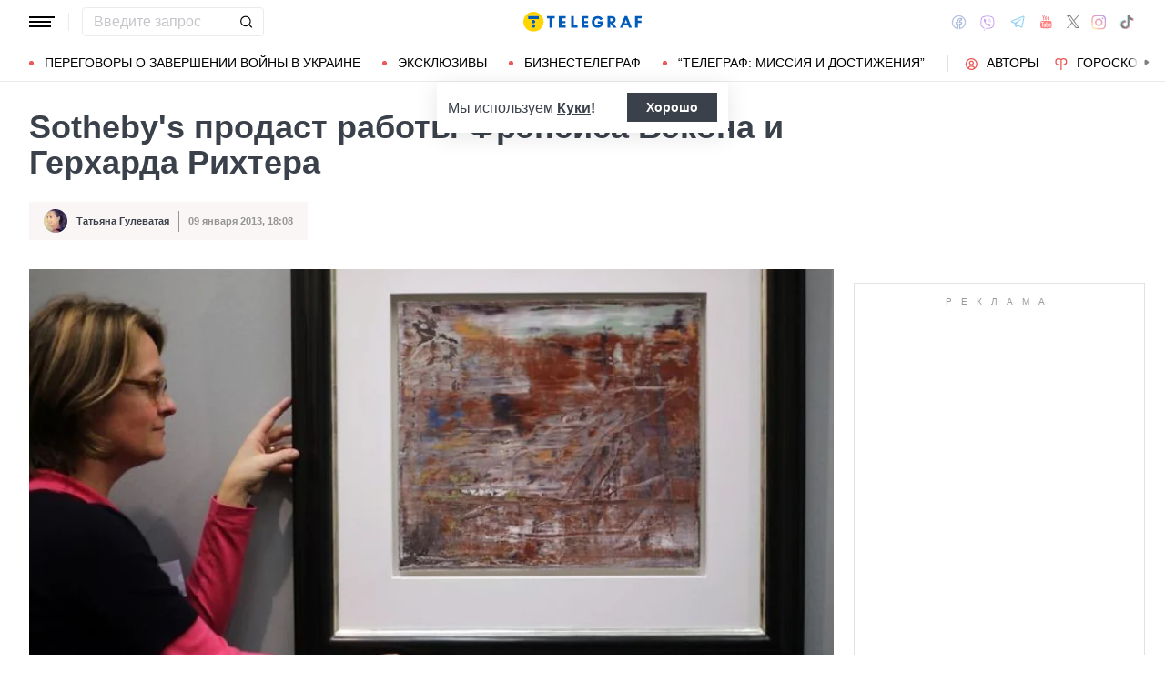

--- FILE ---
content_type: text/html; charset=UTF-8
request_url: https://telegraf.com.ua/kultura/iskusstvo/309157-sotheby-s-prodast-rabotyi-frensisa-bekona-i-gerharda-rihtera.html
body_size: 37172
content:
<!DOCTYPE html>
<html class="no-js" lang="ru">
<head>
    <meta charset="utf-8">
    <meta http-equiv="x-ua-compatible" content="ie=edge">

    <link rel="apple-touch-icon" sizes="180x180" href="/apple-touch-icon.png?v=2">
<link rel="icon" type="image/png" sizes="32x32" href="/favicon-32x32.png?v=2">
<link rel="icon" type="image/png" sizes="16x16" href="/favicon-16x16.png?v=2">
<link rel="manifest" href="/site.webmanifest?v=4">
<link rel="mask-icon" href="/safari-pinned-tab.svg?v=2" color="#ff0000">
<meta name="msapplication-TileColor" content="#ff0000">
<meta name="theme-color" content="#ffffff">

    <title>Sotheby&#039;s продаст работы Фрэнсиса Бэкона и Герхарда Рихтера - Телеграф</title>
<link rel="canonical" href="https://telegraf.com.ua/kultura/iskusstvo/309157-sotheby-s-prodast-rabotyi-frensisa-bekona-i-gerharda-rihtera.html">
<meta name="description" content="Аукционный дом Sotheby&#039;s 12 февраля проведет торги в области современного искусства, на которые будут выставлены 56 лотов.">
<meta name="Author" content="Татьяна Гулеватая">
<meta name="robots" content="index, follow, max-image-preview:large">
<meta property="og:type" content="article">
<meta property="og:site_name" content="Телеграф">
<meta property="og:title" content="Sotheby's продаст работы Фрэнсиса Бэкона и Герхарда Рихтера">
<meta property="og:description" content="Аукционный дом Sotheby's 12 февраля проведет торги в области современного искусства, на которые будут выставлены 56 лотов.">
<meta property="og:image" content="https://telegraf.com.ua/static/storage/thumbs/1200x630/2/15/f033c902-d71d704b0f5e4540fc2c12e86f740152.jpg?v=1943_1">
<meta property="og:image:width" content="1200">
<meta property="og:image:height" content="630">
<meta property="og:image:type" content="image/jpeg">
<meta property="og:published_time" content="2013-01-09T18:08:16+02:00">
<meta property="og:url" content="https://telegraf.com.ua/kultura/iskusstvo/309157-sotheby-s-prodast-rabotyi-frensisa-bekona-i-gerharda-rihtera.html">
<meta property="og:tag" content="Последние новости">
<meta property="og:author:first_name" content="Татьяна">
<meta property="og:author:last_name" content="Гулеватая">
<meta name="twitter:card" content="summary">
<meta name="twitter:site" content="@telegrafcomua">
<meta name="twitter:creator" content="@telegrafcomua">
<meta name="twitter:title" content="Sotheby's продаст работы Фрэнсиса Бэкона и Герхарда Рихтера">
<meta name="twitter:description" content="Аукционный дом Sotheby's 12 февраля проведет торги в области современного искусства, на которые будут выставлены 56 лотов.">
<meta name="twitter:image" content="https://telegraf.com.ua/static/storage/thumbs/1200x630/2/15/f033c902-d71d704b0f5e4540fc2c12e86f740152.jpg?v=1943_1">

            <link rel="amphtml" href="https://telegraf.com.ua/kultura/iskusstvo/309157-sotheby-s-prodast-rabotyi-frensisa-bekona-i-gerharda-rihtera.html/amp">
    
            <link rel="preload" href="https://telegraf.com.ua/static/build/img/svg/logo-ukraine.ee7ceea026.svg" as="image">
    
            <link rel="preload"
              href="https://telegraf.com.ua/static/build/fonts/alegreya/Alegreya-Italic.2c2405f459.woff2"
              as="font"
              crossorigin>
        <link rel="preload"
              href="https://telegraf.com.ua/static/build/fonts/alegreya/Alegreya-Bold.7ba0647b0e.woff2"
              as="font"
              crossorigin>
    
    <meta name="viewport" content="width=device-width, initial-scale=1, viewport-fit=cover">

            <style>.l-layout__main{margin-bottom:32px}.c-card-partner__preview{display:none}@supports  not (font-size:clamp(1rem,1vw,2rem)){.c-post__title{font-size:2.2rem}}*,:after,:before{-webkit-box-sizing:border-box;box-sizing:border-box}body{margin:0;font-family:Arial,sans-serif;font-size:1.6rem;font-weight:400;line-height:1.4;color:#3a414a;background-color:#fff;-webkit-text-size-adjust:100%}h1,h2,h3{margin-top:0;margin-bottom:0;font-weight:700;line-height:1.2}h1{font-size:4.2rem}h2{font-size:3.6rem}h3{font-size:3rem}p{margin-top:0;margin-bottom:20px}ol,ul{padding-left:2rem}dl,ol,ul{margin-top:0;margin-bottom:1rem}ul ul{margin-bottom:0}dt{font-weight:700}dd{margin-bottom:.5rem;margin-left:0}a{color:#eb5757;text-decoration:underline}figure{margin:0 0 1rem}img{vertical-align:middle}button{border-radius:0}button,input{margin:0;font-family:inherit;font-size:inherit;line-height:inherit}button{text-transform:none}[type=button],[type=submit],button{-webkit-appearance:button}::-moz-focus-inner{padding:0;border-style:none}::-webkit-datetime-edit-day-field,::-webkit-datetime-edit-fields-wrapper,::-webkit-datetime-edit-hour-field,::-webkit-datetime-edit-minute,::-webkit-datetime-edit-month-field,::-webkit-datetime-edit-text,::-webkit-datetime-edit-year-field{padding:0}::-webkit-inner-spin-button{height:auto}::-webkit-search-decoration{-webkit-appearance:none}::-webkit-color-swatch-wrapper{padding:0}::file-selector-button{font:inherit}::-webkit-file-upload-button{font:inherit;-webkit-appearance:button}[hidden]{display:none!important}:root{--swiper-theme-color:#007aff}.swiper-container{margin-left:auto;margin-right:auto;position:relative;overflow:hidden;list-style:none;padding:0;z-index:1}.swiper-wrapper{position:relative;width:100%;height:100%;z-index:1;display:-webkit-box;display:-ms-flexbox;display:flex;-webkit-box-sizing:content-box;box-sizing:content-box}.swiper-wrapper{-webkit-transform:translateZ(0);transform:translateZ(0)}.swiper-slide{-ms-flex-negative:0;flex-shrink:0;width:100%;height:100%;position:relative}:root{--swiper-navigation-size:44px}.swiper-pagination{position:absolute;text-align:center;-webkit-transform:translateZ(0);transform:translateZ(0);z-index:10}.modal{position:fixed;top:0;left:0;right:0;bottom:0;z-index:1060;display:none;overflow:hidden;outline:0}.modal-dialog{position:relative;width:auto;margin:16px}.modal.fade .modal-dialog{-webkit-transform:translateY(-50px);transform:translateY(-50px)}.modal-content{position:relative;width:100%;background-color:#fff;background-clip:padding-box;outline:0}@media (min-width:576px){.modal-dialog{max-width:500px;margin:16px auto}}.fade:not(.show){opacity:0}.c-post__preview-caption{margin-top:12px;padding-bottom:8px;position:relative;line-height:1.2;font-size:1.8rem;color:rgba(58,65,74,.8)}.c-post__preview-caption:after{content:"";display:block;height:1px;width:200px;max-width:50%;position:absolute;left:0;bottom:0;background-color:#eb5757}.c-post__preview-caption a{font-size:inherit;color:inherit;-webkit-text-decoration:underline #d4d3d4;text-decoration:underline #d4d3d4;text-underline-offset:4px}.c-post__content{max-width:700px;margin-left:auto;margin-right:auto}.i-after:after,.i-before:before{content:"";display:inline-block;background-repeat:no-repeat;background-position:50%;background-size:contain;vertical-align:middle}.i-author:before{width:14px;height:14px}.i-economy:before{width:14px;height:14px}.i-photo:before{width:14px;height:14px}.i-video:before{width:14px;height:14px}.i-horoscope:before{width:14px;height:14px}.i-anecdote:before{width:14px;height:14px}.c-btn{display:-webkit-inline-box;display:-ms-inline-flexbox;display:inline-flex;-webkit-box-align:center;-ms-flex-align:center;align-items:center;-webkit-box-pack:center;-ms-flex-pack:center;justify-content:center;height:40px;padding:11px 25px;line-height:1;vertical-align:middle;background-color:transparent;border:1px solid transparent;font-weight:600;font-size:1.6rem;color:#3a414a;text-align:center;text-decoration:none}.c-btn--primary{border-color:#eb5757}.c-btn--lg{height:56px}.c-tabs{display:-webkit-box;display:-ms-flexbox;display:flex;-webkit-box-align:center;-ms-flex-align:center;align-items:center}.c-tabs__item{-webkit-box-flex:1;-ms-flex:1 0 33.3334%;flex:1 0 33.3334%}.c-tabs__item:last-child .c-tabs__button{border-right-color:#fbf6f6}.c-tabs__button{width:100%;padding:12px;font-weight:700;font-size:1.2rem;text-transform:uppercase;color:#959595;line-height:1.5;background-color:#fbf6f6;border:none;border-right:1px solid #ebebeb;text-align:center;text-decoration:none;display:block}.c-tabs__button.active{background-color:#eb5757;border-right-color:#eb5757;color:#fff}.c-badge{display:inline-block;padding:10px 13px;background-color:#eb5757;border-radius:.25rem;color:#fff;text-transform:uppercase;font-size:1.1rem;font-weight:700;text-decoration:none;line-height:1.1}.c-link-arrow{color:#3a414a;font-weight:700;text-decoration:none}.c-link-arrow:after{margin-left:7px;width:28px;height:10px;-webkit-filter:brightness(0);filter:brightness(0)}.c-r{text-align:center}.c-share__btn{display:-webkit-box;display:-ms-flexbox;display:flex;-webkit-box-align:center;-ms-flex-align:center;align-items:center;-webkit-box-pack:justify;-ms-flex-pack:justify;justify-content:space-between;width:100%;height:56px;padding:5px 30px;background:0 0;border:1px solid #ebebeb;border-radius:4px;font-family:Arial,sans-serif;font-size:1.6rem;font-weight:600;text-align:left}.c-share__btn:after{width:18px;height:18px}@media (min-width:768px){.c-share__btn{display:none}.c-share__link-title{display:none}}.tgr-ads{display:-webkit-box;display:-ms-flexbox;display:flex;-webkit-box-pack:center;-ms-flex-pack:center;justify-content:center;-webkit-box-orient:vertical;-webkit-box-direction:normal;-ms-flex-direction:column;flex-direction:column;-webkit-box-align:center;-ms-flex-align:center;align-items:center}.l-container{width:100%;max-width:1440px;margin-left:auto;margin-right:auto;padding-left:max(16px,env(safe-area-inset-left));padding-right:max(16px,env(safe-area-inset-right))}.l-layout__main,.l-layout__sidebar{margin-bottom:32px}.l-layout__sidebar:last-child{margin-bottom:0}@media (min-width:992px){.l-layout{display:-webkit-box;display:-ms-flexbox;display:flex;margin-left:-16px;margin-right:-16px}.l-layout__main,.l-layout__sidebar{padding:0 16px;margin-bottom:0}.l-layout__sidebar{width:332px;-ms-flex-negative:0;flex-shrink:0}.l-layout__main{-webkit-box-flex:1;-ms-flex-positive:1;flex-grow:1;min-width:0}.l-layout__main{-webkit-box-ordinal-group:1;-ms-flex-order:0;order:0}}@media (min-width:1200px){.l-container{padding-left:max(32px,env(safe-area-inset-left));padding-right:max(32px,env(safe-area-inset-right))}}*,:after,:before{scroll-margin:88px}html{font-size:10px;scroll-behavior:smooth}body{padding-top:112px;min-height:100vh;display:-webkit-box;display:-ms-flexbox;display:flex;-webkit-box-orient:vertical;-webkit-box-direction:normal;-ms-flex-direction:column;flex-direction:column;fill:#3a414a;-webkit-font-smoothing:antialiased;-moz-osx-font-smoothing:grayscale}main{-webkit-box-flex:1;-ms-flex-positive:1;flex-grow:1}img{max-width:100%;height:auto}button{color:#000}ul{padding-left:0;list-style:none}dd,dl,ul{margin-bottom:0}.o-block{margin-bottom:32px}.o-arrow{display:none}.o-adds{position:relative;width:100%;margin-inline:auto}.o-adds:before{content:attr(data-text);width:100%;position:absolute;top:-20px;text-align:center;color:#999;font-weight:400;font-size:10px;letter-spacing:10px;margin:1px 0 7px;line-height:1.35;text-transform:uppercase}.o-adds:after{content:"";position:absolute;z-index:-1;top:50%;left:50%;-webkit-transform:translate(-50%,calc(-50% - 10px));transform:translate(-50%,calc(-50% - 10px));height:calc(100% + 46px);width:calc(100% + 32px);max-width:calc(100vw - 16px);border:1px solid #e2e2e2}.o-adds--slim:after{width:calc(100% + 20px)}.c-banner{--logo-width:130px;position:fixed;top:0;left:0;right:0;-ms-flex-negative:0;flex-shrink:0;z-index:10}.c-banner__main,.c-banner__menu{background-color:#fff}.c-banner__main{position:relative;border-bottom:1px solid #fff;z-index:2}.c-banner__menu{border-bottom:1px solid #ebebeb}.c-banner__menu-inner{position:relative}.c-banner__inner{position:relative;-webkit-box-pack:justify;-ms-flex-pack:justify;justify-content:space-between;height:48px}.c-banner__inner,.c-banner__left,.c-banner__right{display:-webkit-box;display:-ms-flexbox;display:flex;-webkit-box-align:center;-ms-flex-align:center;align-items:center}.c-banner__left{width:calc(50% + var(--logo-width)/ 2);position:relative;margin-right:32px;padding-right:calc(var(--logo-width) + 32px)}.c-banner__burger{display:-webkit-box;display:-ms-flexbox;display:flex;padding:11px 3px;margin:0 -3px;-webkit-box-orient:vertical;-webkit-box-direction:normal;-ms-flex-direction:column;flex-direction:column;background:0 0;border:none}.c-banner__burger span,.c-banner__burger:after,.c-banner__burger:before{display:block;margin-bottom:3px;height:2px;background-color:currentColor}.c-banner__burger:after,.c-banner__burger:before{content:"";width:24px}.c-banner__burger:after{margin-bottom:0}.c-banner__burger span{width:28px;-webkit-box-ordinal-group:0;-ms-flex-order:-1;order:-1;-webkit-transform-origin:center;transform-origin:center}.c-banner__social{display:none}.c-banner__search{width:100%}.c-banner__logo{width:var(--logo-width);height:100%;margin:0}.c-banner__logo{display:-webkit-box;display:-ms-flexbox;display:flex;-webkit-box-align:center;-ms-flex-align:center;align-items:center;-webkit-box-pack:center;-ms-flex-pack:center;justify-content:center;position:absolute;top:0;right:0}.c-banner__language{position:relative}.c-banner__language-current{text-transform:uppercase;font-size:1.4rem;font-weight:500;color:rgba(58,65,74,.5);text-decoration:none}.c-banner__nav{margin-left:min(-16px,calc(env(safe-area-inset-left)*-1));margin-right:min(-16px,calc(env(safe-area-inset-right)*-1));padding-left:max(16px,env(safe-area-inset-left));padding-right:max(16px,env(safe-area-inset-right));overflow:visible;overflow-x:clip}.c-banner__nav-list{height:40px;-webkit-box-align:center;-ms-flex-align:center;align-items:center}.c-banner__nav-item{height:auto;width:auto;padding-left:24px;-ms-flex-negative:0;flex-shrink:0;font-size:1.4rem;text-transform:uppercase}.c-banner__nav-item--divider{padding-right:24px;border-right:2px solid #dfdfdf}.c-banner__nav-item--divider~.c-banner__nav-item{padding-left:18px}.c-banner__nav-item:first-child{padding-left:0}.c-banner__nav-link{color:#000;text-decoration:none}.c-banner__nav-link--icon{position:relative;padding-left:24px}.c-banner__nav-link--icon:before{position:absolute;top:2px;left:0}.c-banner__nav-link--bullets{padding-left:17px;position:relative}.c-banner__nav-link--bullets:before{content:"";display:block;width:5px;height:5px;margin-top:-2px;position:absolute;top:50%;left:0;border-radius:50%;background-color:#eb5757}.c-banner .dropdown-menu{display:none;padding:15px;border-radius:4px;background-color:#fff;border:1px solid #ebebeb}.c-banner__search{position:relative}.c-banner__search-input{width:100%;padding:6px 30px 6px 12px;border:1px solid #ebebeb;border-radius:4px;font-size:1.6rem;line-height:1.8rem;outline:0;background-clip:padding-box}.c-banner__search-input::-webkit-input-placeholder{color:#3a414a;opacity:.3}.c-banner__search-input::-moz-placeholder{color:#3a414a;opacity:.3}.c-banner__search-input:-ms-input-placeholder{color:#3a414a;opacity:.3}.c-banner__search-input::-ms-input-placeholder{color:#3a414a;opacity:.3}.c-banner__search-submit{display:-webkit-box;display:-ms-flexbox;display:flex;position:absolute;top:0;bottom:0;right:0;width:40px;-webkit-box-align:center;-ms-flex-align:center;align-items:center;-webkit-box-pack:center;-ms-flex-pack:center;justify-content:center;padding:0;background:0 0;border:none;-webkit-filter:brightness(0);filter:brightness(0)}.c-banner__search-submit:before{width:14px;height:14px}@media (max-width:767.98px){.c-banner__left .c-banner__search,.c-banner__tags{display:none}}@media (min-width:768px){body{padding-top:120px}.c-banner__language,.c-banner__left .c-banner__search{margin-left:30px}.c-banner__language:before,.c-banner__left .c-banner__search:before{content:"";display:block;height:20px;width:1px;position:absolute;top:50%;left:-15px;background-color:#ebebeb;-webkit-transform:translateY(-50%);transform:translateY(-50%)}.c-banner__search{width:200px}.c-banner__social{display:-webkit-box;display:-ms-flexbox;display:flex;-webkit-box-align:center;-ms-flex-align:center;align-items:center;margin:0 -6px}.c-banner__social-link{display:-webkit-box;display:-ms-flexbox;display:flex;padding:6px;opacity:.5}.c-banner__social-link--fb:before{width:17px;height:18px}.c-banner__social-link--vb:before{margin-top:2px;width:22px;height:23px}.c-banner__social-link--tg:before{width:20px;height:18px}.c-banner__social-link--yt:before{width:19px;height:20px}.c-banner__social-link--tw:before{width:16px;height:14px}.c-banner__social-link--in:before{width:17px;height:18px}.c-banner__tags{position:absolute;top:0;left:0;right:0;margin-left:min(-16px,calc(env(safe-area-inset-left)*-1));margin-right:min(-16px,calc(env(safe-area-inset-right)*-1));padding-left:max(16px,env(safe-area-inset-left));padding-right:max(16px,env(safe-area-inset-right));background-color:#fff;-webkit-transform:translateY(-100%);transform:translateY(-100%)}.c-banner__tags-list{height:40px;-webkit-box-align:center;-ms-flex-align:center;align-items:center}.c-banner__tags-item{height:auto;width:auto;-ms-flex-negative:0;flex-shrink:0;font-size:1.2rem;font-weight:700;color:rgba(58,65,74,.5)}.c-banner__tags-item:not(:last-child){margin-right:5px}.c-banner__tags-item:first-child{margin-right:25px}.c-banner__tags-link{padding:7px 12px;color:#4d5563;text-decoration:none;background-color:#ebebeb}.c-banner__main:after{content:"";display:block;position:absolute;left:0;bottom:-1px;height:2px;width:var(--progress,0);background-color:#eb5757}}@media (min-width:1200px){.c-banner__nav,.c-banner__tags{margin-left:min(-32px,calc(env(safe-area-inset-left)*-1));margin-right:min(-32px,calc(env(safe-area-inset-right)*-1));padding-left:max(32px,env(safe-area-inset-left));padding-right:max(32px,env(safe-area-inset-right))}}@media (any-hover:hover){.c-dropdown__trigger{position:relative;padding-right:20px}.c-dropdown__trigger:before{content:"";position:absolute;top:50%;translate:0 -50%;height:40px;width:100%}.c-dropdown__trigger:after{content:"";position:absolute;top:50%;right:0;display:block;width:8px;height:8px;margin-left:2px;border-right:2px solid #eb5757;border-bottom:2px solid #eb5757;translate:0 -80%;rotate:45deg}.c-dropdown__trigger.c-banner__nav-item--divider{padding-right:30px}.c-dropdown__trigger.c-banner__nav-item--divider:after{right:10px}}.c-dropdown__body{position:absolute;top:30px;left:-16px;width:224px;padding-block:10px 20px;background-color:#fff;border:1px solid #ebebeb;opacity:0;visibility:hidden}@media (min-width:1200px){.c-dropdown__body{left:-32px}}.c-dropdown__item{margin-right:-1px}.c-dropdown__sub-list{position:absolute;z-index:-1;top:-1px;left:100%;width:224px;height:100%;opacity:0;visibility:hidden;translate:-100%}.c-dropdown__sub-body{padding-block:10px;background-color:#fff;border:1px solid #ebebeb}.c-dropdown__link{display:block;text-transform:uppercase;text-decoration:none;font-size:14px;color:#000;text-align:left;padding:6px 40px}.c-dropdown__link--arrow{position:relative}.c-dropdown__link--arrow:after{content:"";position:absolute;top:50%;right:20px;display:block;width:8px;height:8px;margin-left:2px;border-right:2px solid #eb5757;border-bottom:2px solid #eb5757;translate:0 -50%;rotate:-45deg}.c-dropdown__link--arrow:before{content:"";display:block;width:50px;height:500%;position:absolute;top:50%;right:0;translate:0 -50%;display:none;z-index:1;-webkit-clip-path:polygon(100% 0,100% 100%,0 50%);clip-path:polygon(100% 0,100% 100%,0 50%)}.o-card,.o-card__preview{position:relative}.o-card__preview{display:block;overflow:hidden}.o-card__preview:before{content:"";display:block}.o-card__preview img{position:absolute;top:0;left:0;width:100%;height:100%;-o-object-fit:cover;object-fit:cover}.o-card__link{display:block;text-decoration:none;color:#3a414a}.o-card__link:before{content:"";display:block;position:absolute;top:0;left:0;right:0;bottom:0;z-index:1}.o-card__category{position:relative;color:#eb5757;font-size:1.1rem;font-weight:700;z-index:2}.o-card__category-item,.o-card__category-list{display:-webkit-box;display:-ms-flexbox;display:flex;-webkit-box-align:center;-ms-flex-align:center;align-items:center}.o-card__category-link{color:inherit;text-transform:uppercase;text-decoration:none}.o-card__badge{position:relative;margin-bottom:12px;z-index:2}.o-card__date{display:block;font-size:1.2rem;color:#959595;font-weight:700}.o-card__authors{display:-webkit-box;display:-ms-flexbox;display:flex;-webkit-box-align:center;-ms-flex-align:center;align-items:center;-webkit-box-pack:end;-ms-flex-pack:end;justify-content:flex-end;max-width:100%}.o-card__authors-item{min-width:80px}.o-card__authors-item:not(:last-child){margin-right:10px}.o-card__author{position:relative;display:-webkit-box;display:-ms-flexbox;display:flex;-webkit-box-align:center;-ms-flex-align:center;align-items:center;text-transform:uppercase;text-decoration:none;font-size:1.1rem;font-weight:700;color:#959595;z-index:2}.o-card__author-name{text-overflow:ellipsis;overflow:hidden;white-space:nowrap}.o-card__author-photo{position:relative;display:block;width:24px;height:24px;border-radius:50%;margin-left:7px;-ms-flex-negative:0;flex-shrink:0;overflow:hidden}.o-card__list{margin-top:16px}.o-card__list-item:not(:last-child){margin-bottom:16px}.o-card__list-link{display:block;padding-left:10px;position:relative;font-size:1.5rem;line-height:1.3;color:#3a414a;text-decoration:none;z-index:2}.o-card__list-link:before{content:"";display:block;position:absolute;top:-1px;left:0;bottom:0;width:2px;background-color:#eb5757}@media (min-width:1340px){body{padding-top:128px}.o-card__list-link{font-size:1.6rem}}.o-card__description p{margin-bottom:0}.o-card__footer{width:100%;display:-webkit-box;display:-ms-flexbox;display:flex;-ms-flex-wrap:wrap;flex-wrap:wrap;-webkit-box-align:center;-ms-flex-align:center;align-items:center;margin-top:4px}.o-card__footer-authors{margin-top:8px;margin-right:16px}.o-card__footer-date{margin-top:8px;margin-left:auto}.c-card-extend__preview{margin-bottom:12px}.c-card-extend__preview:before{padding-bottom:56.25%}.c-card-thumb{display:-webkit-box;display:-ms-flexbox;display:flex;-webkit-box-align:start;-ms-flex-align:start;align-items:flex-start;-ms-flex-wrap:wrap;flex-wrap:wrap}.c-card-thumb__preview{width:105px;-ms-flex-negative:0;flex-shrink:0;margin-right:16px}.c-card-thumb__preview:before{padding-bottom:56.25%}.c-card-thumb__title{width:calc(100% - 121px);font-size:1.7rem;font-weight:400;line-height:1.2}.c-card-thumb__link{color:#3a414a;display:-webkit-box;-webkit-line-clamp:3;-webkit-box-orient:vertical;overflow:hidden}.c-card-thumb__info{width:100%;position:relative;display:-webkit-box;display:-ms-flexbox;display:flex;-webkit-box-align:center;-ms-flex-align:center;align-items:center;margin-bottom:8px;z-index:2}.c-card-thumb__date{margin-right:16px;-ms-flex-negative:0;flex-shrink:0}.c-card-feed{position:relative;padding-left:50px}.c-card-feed__date{position:absolute;top:2px;left:0;width:40px}.c-card-feed__preview{display:none}.c-card-feed__title{line-height:1.2;font-size:1.7rem;font-weight:400}.c-card-feed--bold .c-card-feed__title,.c-card-feed--primary .c-card-feed__title{font-weight:700}.c-card-feed--primary .c-card-feed__link{color:#eb5757}@media (min-width:576px){.c-card-feed{display:-webkit-box;display:-ms-flexbox;display:flex;-webkit-box-align:start;-ms-flex-align:start;align-items:flex-start;-ms-flex-wrap:wrap;flex-wrap:wrap;padding-left:0}.c-card-feed__date{position:static;width:100%;margin-bottom:8px}.c-card-feed__preview{display:block;width:228px;margin-right:12px}.c-card-feed__preview:before{padding-bottom:51.428%}.c-card-feed__preview~.c-card-feed__title{width:calc(100% - 240px)}.c-card-feed__list{width:100%;padding-left:16px}}@media (min-width:992px){.c-feed--sidebar .c-card-feed{-webkit-box-orient:vertical;-webkit-box-direction:normal;-ms-flex-direction:column;flex-direction:column;-ms-flex-wrap:nowrap;flex-wrap:nowrap}.c-feed--sidebar .c-card-feed__preview,.c-feed--sidebar .c-card-feed__title{width:100%}.c-feed--sidebar .c-card-feed__list,.c-feed--sidebar .c-card-feed__preview{-webkit-box-ordinal-group:2;-ms-flex-order:1;order:1}.c-feed--sidebar .c-card-feed__preview{margin-right:0;margin-top:12px}}@media (min-width:1340px){.c-card-feed__title{font-size:1.8rem}}.c-card-extend__preview{max-height:180px}.c-card-extend__title{font-size:2.2rem;font-weight:700;line-height:1.1}.c-card-extend__description{margin-top:12px;line-height:1.3;font-size:1.5rem}@media (min-width:768px){.c-card-partner__category{display:none}}.c-slider__thumbs:not(.swiper-container-initialized) .swiper-slide:first-child{display:none}.c-slider__thumbs .swiper-slide{height:auto;margin-top:16px}@media (min-width:640px){.c-slider__thumbs .swiper-slide{width:50%;padding:0 8px}}.c-feed__main{position:relative;padding-top:50px}.c-feed__tabs{position:sticky;top:88px;-ms-flex-negative:0;flex-shrink:0;margin-left:min(-16px,calc(env(safe-area-inset-left)*-1));margin-right:min(-16px,calc(env(safe-area-inset-right)*-1))}.c-feed__tabs:before{content:"";display:block;bottom:100%;height:16px;background-color:#fff}.c-feed__sticky,.c-feed__tabs:before{position:absolute;left:0;right:0}.c-feed__sticky{top:0;height:var(--tab,90%);z-index:3}.c-feed__scroll:after,.c-feed__scroll:before{content:"";display:block;height:10px}.c-feed__link{-ms-flex-negative:0;flex-shrink:0}.c-feed__link,.c-feed__list-item:not(:last-child){margin-bottom:16px}.c-feed__list--lg .c-feed__list-item:not(:last-child){padding-bottom:24px;border-bottom:1px solid #ebebeb}.c-feed__list--lg .c-feed__list-item:not(:last-child):not(:last-child){margin-bottom:24px}.c-feed__list--border .c-feed__list-item{padding-bottom:24px;border-bottom:1px solid #ebebeb}.c-feed__list--border .c-feed__list-item:not(:last-child){margin-bottom:12px}.c-feed__footer{margin-top:10px}.c-feed__footer .c-btn{width:100%}.c-feed__footer .c-btn:after{margin-left:10px;width:60px;height:8px}.c-feed__inner{display:none}.c-feed__inner.active{display:block}.c-feed--mobile .c-feed__list-item:nth-child(n+6){display:none}.c-feed{max-width:600px;margin-left:auto;margin-right:auto}@media (min-width:576px){.c-feed__tabs{margin-left:0;margin-right:0}}@media (min-width:992px){.c-feed--scroll{display:-webkit-box;display:-ms-flexbox;display:flex}.c-feed--scroll .c-feed__footer,.c-feed--scroll .c-feed__main{position:relative;width:100%}.c-feed--scroll .c-feed__footer:before,.c-feed--scroll .c-feed__main:before{content:"";display:block;height:10px;position:absolute;left:0;right:0;z-index:2}.c-feed--scroll .c-feed__main:before{top:50px;background-image:-webkit-gradient(linear,left top,left bottom,from(#fff),to(hsla(0,0%,100%,0)));background-image:linear-gradient(180deg,#fff,hsla(0,0%,100%,0))}.c-feed--scroll .c-feed__inner{position:absolute;top:50px;left:0;right:-10px;bottom:0}.c-feed--scroll .c-feed__scroll{position:relative;padding-right:10px;max-height:calc(100% - 72px);overflow:hidden}.c-feed--scroll .c-feed__footer{position:relative;padding-right:10px}.c-feed--scroll .c-feed__footer:before{bottom:calc(100% + 10px);right:10px;background-image:-webkit-gradient(linear,left top,left bottom,from(hsla(0,0%,100%,0)),to(#fff));background-image:linear-gradient(180deg,hsla(0,0%,100%,0),#fff)}.c-feed--sticky{position:sticky;top:88px;height:calc(100vh - 98px)}.c-feed--mobile .c-feed__list-item:nth-child(n+6){display:list-item}}.c-weather__btn{padding:0;background:0 0;border:none;color:#000}.c-weather__city{text-transform:uppercase}.c-weather__city:after{width:8px;height:6px;margin:-2px 8px 0 5px;-webkit-filter:brightness(0);filter:brightness(0);will-change:transform}.c-menu .modal-dialog{margin:0;height:100%;width:300px;max-width:100%}.c-menu .modal-content{height:100%;background-color:#1f2834;color:#fff}.c-menu.fade .modal-dialog{-webkit-transform:translateX(-100%);transform:translateX(-100%)}.c-menu__title{display:none}.c-menu__close,.c-menu__search-submit{display:-webkit-box;display:-ms-flexbox;display:flex;-webkit-box-align:center;-ms-flex-align:center;align-items:center;-webkit-box-pack:center;-ms-flex-pack:center;justify-content:center;padding:0;background:0 0;opacity:.3}.c-menu__close{-ms-flex-negative:0;flex-shrink:0;width:44px;height:44px;border:1px solid #fff;border-radius:4px}.c-menu__close:before{width:16px;height:16px}.c-menu__search{display:-webkit-box;display:-ms-flexbox;display:flex;-webkit-box-align:center;-ms-flex-align:center;align-items:center;-ms-flex-negative:0;flex-shrink:0;padding:10px 10px 10px max(10px,env(safe-area-inset-left));height:64px;border-bottom:1px solid hsla(0,0%,100%,.3)}.c-menu__search-form{position:relative;-webkit-box-flex:1;-ms-flex-positive:1;flex-grow:1;margin-right:10px}.c-menu__search-input{width:100%;padding:5px 40px 5px 16px;height:44px;background:0 0;border:1px solid hsla(0,0%,100%,.3);border-radius:4px;color:#fff;outline:0}.c-menu__search-input::-webkit-input-placeholder{color:#fff;opacity:.3}.c-menu__search-input::-moz-placeholder{color:#fff;opacity:.3}.c-menu__search-input:-ms-input-placeholder{color:#fff;opacity:.3}.c-menu__search-input::-ms-input-placeholder{color:#fff;opacity:.3}.c-menu__search-submit{position:absolute;top:0;right:0;bottom:0;width:44px;border:none}.c-menu__search-submit:before{width:20px;height:20px;-webkit-filter:brightness(0) invert(1);filter:brightness(0) invert(1)}.c-menu__category,.c-menu__list,.c-menu__theme{padding:16px 0;border-top:1px solid hsla(0,0%,100%,.3)}.c-menu__main{position:absolute;top:64px;left:0;right:0;bottom:0;overflow-y:auto}.c-menu__main:after{content:"";display:block;height:32px}.c-menu__nested{position:fixed;top:64px;left:0;bottom:0;width:300px;background-color:#1f2834;overflow-y:auto;-webkit-transform:translateX(-100%);transform:translateX(-100%)}.c-menu__nested:after{content:"";display:block;height:64px}.c-menu__nested-list{font-size:14px;text-transform:uppercase}.c-menu__nested-close{padding-left:max(32px,env(safe-area-inset-left));background:0 0;border:none;font-weight:600;font-size:24px;text-align:left;min-height:64px;padding-right:10px}.c-menu__nested-close:before{margin:-2px 12px 0 0;width:8px;height:14px;-webkit-transform:rotate(180deg);transform:rotate(180deg);opacity:.5}.c-menu__nested-link{padding-left:calc(max(32px,env(safe-area-inset-left)) + 32px);min-height:46px;width:calc(100% - 80px)}.c-menu__nested-close,.c-menu__nested-link{display:-webkit-box;display:-ms-flexbox;display:flex;padding-top:10px;padding-bottom:10px;-webkit-box-align:center;-ms-flex-align:center;align-items:center;color:#fff;text-decoration:none}.c-menu__category-link,.c-menu__list-link,.c-menu__theme-link{display:-webkit-box;display:-ms-flexbox;display:flex;padding-top:10px;padding-bottom:10px;-webkit-box-align:center;-ms-flex-align:center;align-items:center;min-height:46px;color:#fff;text-decoration:none}.c-menu__list{border-top:none;font-size:24px}.c-menu__list-item{display:-webkit-box;display:-ms-flexbox;display:flex}.c-menu__list-link{-webkit-box-flex:1;-ms-flex-positive:1;flex-grow:1;font-weight:600;padding-left:max(32px,env(safe-area-inset-left))}.c-menu__list-expand{display:-webkit-box;display:-ms-flexbox;display:flex;-webkit-box-align:center;-ms-flex-align:center;align-items:center;padding:0 32px;background:0 0;border:none;opacity:.5}.c-menu__list-expand:before{width:8px;height:14px}.c-menu__theme-link,.c-menu__theme-title{padding-right:32px;padding-left:max(32px,env(safe-area-inset-left))}.c-menu__theme-title{line-height:46px;font-weight:700}.c-menu__category-link{position:relative;padding-right:32px;padding-left:calc(max(32px,env(safe-area-inset-left)) + 24px)}.c-menu__category-link:before{position:absolute;top:50%;left:max(32px,env(safe-area-inset-left));-webkit-filter:brightness(0) invert(1);filter:brightness(0) invert(1);opacity:.5;-webkit-transform:translateY(calc(-50% - 1px));transform:translateY(calc(-50% - 1px))}.c-menu__social{display:-webkit-box;display:-ms-flexbox;display:flex;-webkit-box-align:center;-ms-flex-align:center;align-items:center;border-top:1px solid hsla(0,0%,100%,.3);padding-top:20px;padding-left:calc(max(32px,env(safe-area-inset-left)) - 6px)}.c-menu__social-link{display:-webkit-box;display:-ms-flexbox;display:flex;padding:6px;-webkit-filter:brightness(0) invert(1);filter:brightness(0) invert(1);opacity:.5}.c-menu__social-link--fb:before{width:17px;height:18px}.c-menu__social-link--vb:before{margin-top:2px;width:22px;height:23px}.c-menu__social-link--tg:before{width:20px;height:18px}.c-menu__social-link--yt:before{width:19px;height:20px}.c-menu__social-link--tw:before{width:17px;height:15px}.c-menu__social-link--in:before{width:17px;height:18px}@media (min-width:768px){.c-menu{top:90px}.c-menu__social{display:none}.c-menu .modal-dialog{width:320px}.c-menu .modal-content{height:auto;min-height:100%}.c-menu__title{display:-webkit-box;display:-ms-flexbox;display:flex;-webkit-box-align:center;-ms-flex-align:center;align-items:center;height:64px;padding-left:max(32px,env(safe-area-inset-left));padding-right:32px;margin-bottom:16px;border-bottom:1px solid hsla(0,0%,100%,.3);color:#fff;font-weight:600;font-size:1.8rem;text-decoration:none}.c-menu__main:after{padding-bottom:50px}.c-menu__category,.c-menu__search,.c-menu__theme{display:none}.c-menu__list{padding:0}.c-menu__list-link{padding-right:70px}.c-menu__nested{width:320px}}.c-post__header{position:relative;margin-bottom:16px}.c-post__header-info{margin-bottom:16px;display:-webkit-box;display:-ms-flexbox;display:flex;-ms-flex-wrap:wrap;flex-wrap:wrap;gap:10px;font-size:1.1rem;font-weight:700}.c-post__header-badge{padding:10px 15px;margin:-5px 0 20px;display:inline-block;background-color:rgba(0,0,0,.65);color:#fff;font-weight:700;font-size:1.1rem;z-index:1}.c-post__header-badge:after{width:14px;height:14px;margin-top:-4px;margin-left:8px}.c-post__title{margin-bottom:16px;line-height:1.1;font-weight:700}@supports (font-size:clamp(1rem,1vw,2rem)){.c-post__title{font-size:clamp(2.2rem,1.44615rem + 1.79487vw,3.6rem);min-height:0}}@supports  not (font-size:clamp(1rem,1vw,2rem)){.c-post__title{font-size:2.2rem}@media (min-width:420px){.c-post__title{font-size:calc(1.795vw + 1.44615rem)}}@media (min-width:1200px){.c-post__title{font-size:3.6rem}}}.c-post__info{display:-webkit-box;display:-ms-flexbox;display:flex;-webkit-box-align:center;-ms-flex-align:center;align-items:center;max-width:100%;width:-webkit-fit-content;width:-moz-fit-content;width:fit-content;min-height:42px;padding:8px 16px;line-height:1.2;background-color:#fbf6f6}.c-post__info-item{min-width:0}.c-post__info-item:not(:first-of-type){-ms-flex-negative:0;flex-shrink:0}.c-post__author{display:-webkit-box;display:-ms-flexbox;display:flex;-webkit-box-align:center;-ms-flex-align:center;align-items:center}.c-post__author-photo{border-radius:50%;margin-right:10px;width:26px}.c-post__author-photo:before{padding-bottom:100%}.c-post__author-inner{min-width:0;overflow:hidden;text-overflow:ellipsis}.c-post__author-name{white-space:nowrap;text-decoration:none;color:#3a414a}.c-post__author:before{margin-right:8px;-ms-flex-negative:0;flex-shrink:0;width:20px;height:20px}.c-post__text{display:-webkit-box;display:-ms-flexbox;display:flex;-webkit-box-align:center;-ms-flex-align:center;align-items:center;color:#959595}.c-post__text:before{content:"";display:block;width:1px;min-height:23px;-ms-flex-item-align:stretch;-ms-grid-row-align:stretch;align-self:stretch;margin:0 10px;background-color:#959595}.c-post__verify{display:-webkit-box;display:-ms-flexbox;display:flex;width:-webkit-fit-content;width:-moz-fit-content;width:fit-content;padding:8px 16px;min-height:42px;-webkit-box-align:center;-ms-flex-align:center;align-items:center;background-color:#fbf6f6}.c-post__verify-label{display:-webkit-box;display:-ms-flexbox;display:flex;-webkit-box-align:center;-ms-flex-align:center;align-items:center;color:#959595}.c-post__verify-label:before{margin-right:8px;width:20px;height:20px}.c-post__verify-label:after{content:"";display:block;width:1px;min-height:23px;-ms-flex-item-align:stretch;-ms-grid-row-align:stretch;align-self:stretch;margin:0 10px;background-color:#959595}.c-post__preview{margin-bottom:24px}.c-post__preview-inner{margin-left:min(-16px,calc(env(safe-area-inset-left)*-1));margin-right:min(-16px,calc(env(safe-area-inset-right)*-1));position:relative}.c-post__preview-img{display:block}.c-post__preview-img:before{padding-bottom:56.25%}.c-post__preview-badge{padding:10px 15px;display:-webkit-box;display:-ms-flexbox;display:flex;-webkit-box-align:center;-ms-flex-align:center;align-items:center;position:absolute;left:max(16px,env(safe-area-inset-left));top:0;background-color:rgba(0,0,0,.65);color:#fff;font-weight:700;font-size:1.1rem;z-index:1}.c-post__preview-badge:after{width:14px;height:14px;margin-top:-4px;margin-left:8px}.c-post__stats{display:-webkit-box;display:-ms-flexbox;display:flex;-webkit-box-align:center;-ms-flex-align:center;align-items:center;-webkit-box-pack:justify;-ms-flex-pack:justify;justify-content:space-between;text-transform:uppercase;font-weight:700}.c-post__translate{font-size:1.2rem}.c-post__view-value{display:-webkit-box;display:-ms-flexbox;display:flex;-webkit-box-align:center;-ms-flex-align:center;align-items:center;color:#eb5757;font-size:1.4rem;color:#959595}.c-post__view-value:before{margin-right:8px;width:20px;height:16px}@media (min-width:640px){.c-post__info,.c-post__verify{min-height:42px}.c-post__info{max-width:57%}.c-post__verify{max-width:43%;margin-top:0}}@media (min-width:768px){.c-post__title{margin-bottom:24px}.c-post__translate{font-size:1.4rem}.c-post__view-value{font-size:1.6rem}.s-content>p:not(.s-content__lead):first-of-type:first-letter{float:left;margin-top:-.1em;margin-right:.2em;font-size:3.5em;color:#eb5757;line-height:.9}}@media (min-width:992px){.c-post__header{width:calc(100% - 332px)}.c-post__preview-inner{margin:0}.c-post__preview-badge{left:16px}}.s-content{font-size:1.8rem}.s-content h2{margin-top:30px;margin-bottom:20px;font-weight:400}.s-content h2{font-size:1.35em}.s-content a{text-decoration-thickness:1px}.s-content ol{padding-left:0;margin:20px 0}.s-content ol li{position:relative}.s-content ol li:before{display:block;position:absolute;left:0}.s-content ol li:not(:last-child){margin-bottom:8px}.s-content ol{counter-reset:ol;list-style:none}.s-content ol>li{padding-left:28px}.s-content ol>li:before{content:counter(ol) ". ";counter-increment:ol;top:0;left:0;color:#eb5757;font-weight:700}.s-content__lead{font-size:1.1em}.s-content__figure{margin:32px 0}.s-content__gallery .swiper-container:not(.swiper-container-initialized)~.swiper-arrow,.s-content__gallery .swiper-container:not(.swiper-container-initialized)~.swiper-pagination{display:none}.s-content__gallery .swiper-arrow{display:-webkit-box;display:-ms-flexbox;display:flex;-webkit-box-align:center;-ms-flex-align:center;align-items:center;-webkit-box-pack:center;-ms-flex-pack:center;justify-content:center;position:absolute;top:50%;z-index:2;-webkit-filter:brightness(0) invert(1) drop-shadow(0 2px 2px rgba(0,0,0,.3));filter:brightness(0) invert(1) drop-shadow(0 2px 2px rgba(0,0,0,.3));-webkit-transform:translateY(-50%);transform:translateY(-50%)}.s-content__gallery .swiper-arrow:before{width:24px;height:24px}.s-content__gallery .swiper-arrow--prev{left:16px}.s-content__gallery .swiper-arrow--prev:before{-webkit-transform:rotate(180deg);transform:rotate(180deg)}.s-content__gallery .swiper-arrow--next{right:16px}.s-content__gallery .swiper-pagination{padding:5px 10px;position:absolute;top:16px;left:16px;width:auto;bottom:auto;z-index:2;background-color:rgba(0,0,0,.65);font-size:1.1rem;font-weight:700;color:#fff}.s-content__toc{background-color:#f6f6f6;padding:20px}.s-content__toc .s-content__toc-title{margin:0}.s-content__toc .s-content__toc-list{margin-top:8px;margin-bottom:-12px}.s-content__toc .s-content__toc-item{padding-left:0}.s-content__toc .s-content__toc-item:before{display:none}.s-content__toc .s-content__toc-item:not(:last-child){margin-bottom:0;border-bottom:1px solid #e1e1e1}.s-content__toc .s-content__toc-link{text-decoration:none;color:#3a414a;display:-webkit-box;display:-ms-flexbox;display:flex;-webkit-box-align:start;-ms-flex-align:start;align-items:start;gap:10px;padding-block:12px}.s-content__toc .s-content__toc-link:before{content:counter(ol) ".";counter-increment:ol}.s-content>:first-child{margin-top:0}@media (min-width:1340px){.s-content{font-size:2rem}}.sr-only{position:absolute;width:1px;height:1px;padding:0;margin:-1px;clip:rect(0,0,0,0);border:0}.sr-only{overflow:hidden;white-space:nowrap}.u-img{display:block;position:relative;overflow:hidden}.u-img:before{content:"";display:block}.u-img img{position:absolute;top:0;left:0;width:100%;height:100%;-o-object-fit:cover;object-fit:cover}.uh600{height:600px}.uh280{height:280px}@media (max-width:768px){.uh600{height:280px}}.u-custom-scroll{scrollbar-color:#eb5757 transparent;scrollbar-width:thin}.u-custom-scroll::-webkit-scrollbar{width:5px}.u-custom-scroll::-webkit-scrollbar-track{border-radius:100vw;background-color:transparent}.u-custom-scroll::-webkit-scrollbar-thumb{border-radius:100vw;background-color:#eb5757}.d-none{display:none!important}.mt-7{margin-top:32px!important}.mt-9{margin-top:48px!important}.mb-7{margin-bottom:32px!important}.mb-9{margin-bottom:48px!important}@media (min-width:576px){.d-sm-inline{display:inline!important}.d-sm-none{display:none!important}}@media (min-width:1200px){.d-xl-none{display:none!important}}</style>
        <link rel="stylesheet" href="https://telegraf.com.ua/static/build/pub/css/app.6c075e5bae.css" media="print" onload="this.media='all'">
    
    <style>
        [hidden] {
            display: none;
        }

        .js-lazy:not([src]) {
            opacity: 0;
        }
    </style>


    <!-- Modernizr script -->
<script>!function (e, n, t) { function r(e, n) { return typeof e === n } function o() { var e, n, t, o, s, i, l; for (var a in S) if (S.hasOwnProperty(a)) { if (e = [], n = S[a], n.name && (e.push(n.name.toLowerCase()), n.options && n.options.aliases && n.options.aliases.length)) for (t = 0; t < n.options.aliases.length; t++)e.push(n.options.aliases[t].toLowerCase()); for (o = r(n.fn, "function") ? n.fn() : n.fn, s = 0; s < e.length; s++)i = e[s], l = i.split("."), 1 === l.length ? Modernizr[l[0]] = o : (!Modernizr[l[0]] || Modernizr[l[0]] instanceof Boolean || (Modernizr[l[0]] = new Boolean(Modernizr[l[0]])), Modernizr[l[0]][l[1]] = o), C.push((o ? "" : "no-") + l.join("-")) } } function s(e) { var n = x.className, t = Modernizr._config.classPrefix || ""; if (b && (n = n.baseVal), Modernizr._config.enableJSClass) { var r = new RegExp("(^|\\s)" + t + "no-js(\\s|$)"); n = n.replace(r, "$1" + t + "js$2") } Modernizr._config.enableClasses && (n += " " + t + e.join(" " + t), b ? x.className.baseVal = n : x.className = n) } function i(e, n) { return !!~("" + e).indexOf(n) } function l() { return "function" != typeof n.createElement ? n.createElement(arguments[0]) : b ? n.createElementNS.call(n, "http://www.w3.org/2000/svg", arguments[0]) : n.createElement.apply(n, arguments) } function a(e) { return e.replace(/([a-z])-([a-z])/g, function (e, n, t) { return n + t.toUpperCase() }).replace(/^-/, "") } function u() { var e = n.body; return e || (e = l(b ? "svg" : "body"), e.fake = !0), e } function f(e, t, r, o) { var s, i, a, f, c = "modernizr", p = l("div"), d = u(); if (parseInt(r, 10)) for (; r--;)a = l("div"), a.id = o ? o[r] : c + (r + 1), p.appendChild(a); return s = l("style"), s.type = "text/css", s.id = "s" + c, (d.fake ? d : p).appendChild(s), d.appendChild(p), s.styleSheet ? s.styleSheet.cssText = e : s.appendChild(n.createTextNode(e)), p.id = c, d.fake && (d.style.background = "", d.style.overflow = "hidden", f = x.style.overflow, x.style.overflow = "hidden", x.appendChild(d)), i = t(p, e), d.fake ? (d.parentNode.removeChild(d), x.style.overflow = f, x.offsetHeight) : p.parentNode.removeChild(p), !!i } function c(e, n) { return function () { return e.apply(n, arguments) } } function p(e, n, t) { var o; for (var s in e) if (e[s] in n) return t === !1 ? e[s] : (o = n[e[s]], r(o, "function") ? c(o, t || n) : o); return !1 } function d(e) { return e.replace(/([A-Z])/g, function (e, n) { return "-" + n.toLowerCase() }).replace(/^ms-/, "-ms-") } function m(n, t, r) { var o; if ("getComputedStyle" in e) { o = getComputedStyle.call(e, n, t); var s = e.console; if (null !== o) r && (o = o.getPropertyValue(r)); else if (s) { var i = s.error ? "error" : "log"; s[i].call(s, "getComputedStyle returning null, its possible modernizr test results are inaccurate") } } else o = !t && n.currentStyle && n.currentStyle[r]; return o } function h(n, r) { var o = n.length; if ("CSS" in e && "supports" in e.CSS) { for (; o--;)if (e.CSS.supports(d(n[o]), r)) return !0; return !1 } if ("CSSSupportsRule" in e) { for (var s = []; o--;)s.push("(" + d(n[o]) + ":" + r + ")"); return s = s.join(" or "), f("@supports (" + s + ") { #modernizr { position: absolute; } }", function (e) { return "absolute" == m(e, null, "position") }) } return t } function v(e, n, o, s) { function u() { c && (delete N.style, delete N.modElem) } if (s = r(s, "undefined") ? !1 : s, !r(o, "undefined")) { var f = h(e, o); if (!r(f, "undefined")) return f } for (var c, p, d, m, v, y = ["modernizr", "tspan", "samp"]; !N.style && y.length;)c = !0, N.modElem = l(y.shift()), N.style = N.modElem.style; for (d = e.length, p = 0; d > p; p++)if (m = e[p], v = N.style[m], i(m, "-") && (m = a(m)), N.style[m] !== t) { if (s || r(o, "undefined")) return u(), "pfx" == n ? m : !0; try { N.style[m] = o } catch (g) { } if (N.style[m] != v) return u(), "pfx" == n ? m : !0 } return u(), !1 } function y(e, n, t, o, s) { var i = e.charAt(0).toUpperCase() + e.slice(1), l = (e + " " + T.join(i + " ") + i).split(" "); return r(n, "string") || r(n, "undefined") ? v(l, n, o, s) : (l = (e + " " + P.join(i + " ") + i).split(" "), p(l, n, t)) } function g(e, n, r) { return y(e, t, t, n, r) } var C = [], S = [], w = { _version: "3.6.0", _config: { classPrefix: "", enableClasses: !0, enableJSClass: !0, usePrefixes: !0 }, _q: [], on: function (e, n) { var t = this; setTimeout(function () { n(t[e]) }, 0) }, addTest: function (e, n, t) { S.push({ name: e, fn: n, options: t }) }, addAsyncTest: function (e) { S.push({ name: null, fn: e }) } }, Modernizr = function () { }; Modernizr.prototype = w, Modernizr = new Modernizr; var _ = w._config.usePrefixes ? " -webkit- -moz- -o- -ms- ".split(" ") : ["", ""]; w._prefixes = _; var x = n.documentElement, b = "svg" === x.nodeName.toLowerCase(), z = "Moz O ms Webkit", P = w._config.usePrefixes ? z.toLowerCase().split(" ") : []; w._domPrefixes = P; var T = w._config.usePrefixes ? z.split(" ") : []; w._cssomPrefixes = T; var E = w.testStyles = f, j = { elem: l("modernizr") }; Modernizr._q.push(function () { delete j.elem }); var N = { style: j.elem.style }; Modernizr._q.unshift(function () { delete N.style }), Modernizr.addTest("touchevents", function () { var t; if ("ontouchstart" in e || e.DocumentTouch && n instanceof DocumentTouch) t = !0; else { var r = ["@media (", _.join("touch-enabled),("), "heartz", ")", "{#modernizr{top:9px;position:absolute}}"].join(""); E(r, function (e) { t = 9 === e.offsetTop }) } return t }); w.testProp = function (e, n, r) { return v([e], t, n, r) }; w.testAllProps = y, w.testAllProps = g, o(), s(C), delete w.addTest, delete w.addAsyncTest; for (var k = 0; k < Modernizr._q.length; k++)Modernizr._q[k](); e.Modernizr = Modernizr }(window, document);</script>

    <script>
        window.App = {"baseUrl":"https:\/\/telegraf.com.ua","staticUrl":"https:\/\/telegraf.com.ua\/static\/","cdn":"https:\/\/telegraf.com.ua\/static\/build\/pub\/js\/","csrfToken":null,"lang_prefix":"","articleFromUaUa":false};
    </script>

    <script type="application/ld+json">{"@context":"https://schema.org","@type":"NewsMediaOrganization","name":"\u0422\u0435\u043b\u0435\u0433\u0440\u0430\u0444","legalName":"\u0422\u0435\u043b\u0435\u0433\u0440\u0430\u0444","url":"https://telegraf.com.ua/ru","sameAs":["https://www.facebook.com/ua.telegraf","https://invite.viber.com/?g2=AQAAH%2B7bgM7UuU9Y5Jr56U0WeNHsMhychnyCxl7rQzdj8VX34sC8yxojaWhMFQ%2F3","https://t.me/s/Telegraf_UA_channel","https://www.youtube.com/channel/UC0-dB4QNh4mRSNkhumn2Rtg","https://twitter.com/telegrafcomua","https://www.instagram.com/telegraf.ua","https://www.tiktok.com/@telegraf.com.ua","https://ru.wikipedia.org/wiki/%D0%A2%D0%B5%D0%BB%D0%B5%D0%B3%D1%80%D0%B0%D1%84_(%D0%A1%D0%9C%D0%98)"],"logo":{"@type":"ImageObject","url":"https://telegraf.com.ua/static/build/img/svg/logo-ukraine.ee7ceea026.svg","width":"500","height":"258"},"foundingDate":"2012","address":{"@type":"PostalAddress","streetAddress":"\u0432\u0443\u043b. \u0423\u043d\u0456\u0432\u0435\u0440\u0441\u0438\u0442\u0435\u0442\u0441\u044c\u043a\u0430 33, \u043e\u0444. 43.","addressLocality":"\u0427\u0435\u0440\u043a\u0430\u0441\u0438","postalCode":"18031","addressCountry":{"@type":"Country","name":"UA"}},"contactPoint":{"@type":"ContactPoint","email":"info@telegraf.com.ua","contactType":"customer support","areaServed":"UA","availableLanguage":["ru-UA","uk-UA"]}}</script>

    <script type="application/ld+json">{"@context":"https://schema.org","@type":"NewsArticle","mainEntityOfPage":{"@type":"WebPage","@id":"https://telegraf.com.ua/kultura/iskusstvo/309157-sotheby-s-prodast-rabotyi-frensisa-bekona-i-gerharda-rihtera.html","name":"Sotheby's \u043f\u0440\u043e\u0434\u0430\u0441\u0442 \u0440\u0430\u0431\u043e\u0442\u044b \u0424\u0440\u044d\u043d\u0441\u0438\u0441\u0430 \u0411\u044d\u043a\u043e\u043d\u0430 \u0438 \u0413\u0435\u0440\u0445\u0430\u0440\u0434\u0430 \u0420\u0438\u0445\u0442\u0435\u0440\u0430"},"headline":"Sotheby's \u043f\u0440\u043e\u0434\u0430\u0441\u0442 \u0440\u0430\u0431\u043e\u0442\u044b \u0424\u0440\u044d\u043d\u0441\u0438\u0441\u0430 \u0411\u044d\u043a\u043e\u043d\u0430 \u0438 \u0413\u0435\u0440\u0445\u0430\u0440\u0434\u0430 \u0420\u0438\u0445\u0442\u0435\u0440\u0430","name":"Sotheby's \u043f\u0440\u043e\u0434\u0430\u0441\u0442 \u0440\u0430\u0431\u043e\u0442\u044b \u0424\u0440\u044d\u043d\u0441\u0438\u0441\u0430 \u0411\u044d\u043a\u043e\u043d\u0430 \u0438 \u0413\u0435\u0440\u0445\u0430\u0440\u0434\u0430 \u0420\u0438\u0445\u0442\u0435\u0440\u0430","url":"https://telegraf.com.ua/kultura/iskusstvo/309157-sotheby-s-prodast-rabotyi-frensisa-bekona-i-gerharda-rihtera.html","articleBody":"\u0410\u0443\u043a\u0446\u0438\u043e\u043d\u043d\u044b\u0439 \u0434\u043e\u043c Sotheby's 12 \u0444\u0435\u0432\u0440\u0430\u043b\u044f \u043f\u0440\u043e\u0432\u0435\u0434\u0435\u0442 \u0442\u043e\u0440\u0433\u0438, \u043d\u0430 \u043a\u043e\u0442\u043e\u0440\u044b\u0435 \u0431\u0443\u0434\u0443\u0442 \u0432\u044b\u0441\u0442\u0430\u0432\u043b\u0435\u043d\u044b 56 \u043b\u043e\u0442\u043e\u0432, \u0432\u043a\u043b\u044e\u0447\u0430\u044f \u0440\u0430\u0431\u043e\u0442\u044b \u0424\u0440\u044d\u043d\u0441\u0438\u0441\u0430 \u0411\u044d\u043a\u043e\u043d\u0430 \u0438 \u0413\u0435\u0440\u0445\u0430\u0440\u0434\u0430 \u0420\u0438\u0445\u0442\u0435\u0440\u0430. \u041a\u0430\u043a \u0441\u043e\u043e\u0431\u0449\u0430\u0435\u0442 Bloomberg, \u043f\u0440\u043e\u0438\u0437\u0432\u0435\u0434\u0435\u043d\u0438\u044f \u0438\u0441\u043a\u0443\u0441\u0441\u0442\u0432\u0430 \u0441\u0443\u043c\u043c\u0430\u0440\u043d\u043e \u043e\u0446\u0435\u043d\u0438\u0432\u0430\u044e\u0442\u0441\u044f \u043c\u0438\u043d\u0438\u043c\u0443\u043c \u0432 101 \u043c\u043b\u043d \u00a0\u0434\u043e\u043b. \u0422\u043e\u043f-\u043b\u043e\u0442\u043e\u043c \u043b\u043e\u043d\u0434\u043e\u043d\u0441\u043a\u0438\u0445 \u0442\u043e\u0440\u0433\u043e\u0432 \u0441\u0442\u0430\u043d\u0435\u0442 \u043a\u0430\u0440\u0442\u0438\u043d\u0430 \u0411\u044d\u043a\u043e\u043d\u0430 \"\u0422\u0440\u0438 \u044d\u0442\u044e\u0434\u0430 \u0434\u043b\u044f \u0430\u0432\u0442\u043e\u043f\u043e\u0440\u0442\u0440\u0435\u0442\u0430\" 1980 \u0433\u043e\u0434\u0430, \u043a\u043e\u0442\u043e\u0440\u0430\u044f \u044f\u0432\u043b\u044f\u0435\u0442\u0441\u044f \u043e\u0434\u043d\u0438\u043c \u0438\u0437 11 \u0442\u0440\u0438\u043f\u0442\u0438\u0445\u043e\u0432 \u043d\u0435\u0431\u043e\u043b\u044c\u0448\u043e\u0433\u043e \u0444\u043e\u0440\u043c\u0430\u0442\u0430. \u041a\u0430\u0440\u0442\u0438\u043d\u0430, \u043f\u0440\u0438\u043d\u0430\u0434\u043b\u0435\u0436\u0430\u0449\u0430\u044f \u043a\u043e\u043b\u043b\u0435\u043a\u0446\u0438\u043e\u043d\u0435\u0440\u0443 \u0438\u0437 \u0415\u0432\u0440\u043e\u043f\u044b, \u043e\u0446\u0435\u043d\u0438\u0432\u0430\u0435\u0442\u0441\u044f \u0432 24 \u043c\u043b\u043d \u0434\u043e\u043b. \u0422\u0440\u0438\u043f\u0442\u0438\u0445 \u0438\u0437 \u044d\u0442\u043e\u0439 \u0441\u0435\u0440\u0438\u0438, \u043d\u0430\u043f\u0438\u0441\u0430\u043d\u043d\u044b\u0439 5-\u044e \u0433\u043e\u0434\u0430\u043c\u0438 \u0440\u0430\u043d\u044c\u0448\u0435, \u0443\u0448\u0435\u043b \u0441 \u043c\u043e\u043b\u043e\u0442\u043a\u0430 \u043d\u0430 Christie's \u0432 2008 \u0433\u043e\u0434\u0443 \u0437\u0430 34,4 \u043c\u043b\u043d \u0434\u043e\u043b. Sotheby's \u0442\u0430\u043a\u0436\u0435 \u0432\u044b\u0441\u0442\u0430\u0432\u0438\u043b \u043d\u0430 \u043f\u0440\u043e\u0434\u0430\u0436\u0443 2 \u0440\u0430\u0431\u043e\u0442\u044b \u043d\u0435\u043c\u0435\u0446\u043a\u043e\u0433\u043e \u0445\u0443\u0434\u043e\u0436\u043d\u0438\u043a\u0430 \u0413\u0435\u0440\u0445\u0430\u0440\u0434\u0430 \u0420\u0438\u0445\u0442\u0435\u0440\u0430 - \u0441\u0430\u043c\u043e\u0433\u043e \u043f\u0440\u0438\u0431\u044b\u043b\u044c\u043d\u043e\u0433\u043e \u0430\u0432\u0442\u043e\u0440\u0430 \u0434\u043b\u044f \u0430\u0443\u043a\u0446\u0438\u043e\u043d\u043d\u044b\u0445 \u0434\u043e\u043c\u043e\u0432 \u0438\u0437 \u043d\u044b\u043d\u0435 \u0436\u0438\u0432\u0443\u0449\u0438\u0445 (\u043f\u043e \u0432\u0435\u0440\u0441\u0438\u0438 Artnet). \u0421 \u043c\u043e\u043b\u043e\u0442\u043a\u0430 \u0443\u0439\u0434\u0435\u0442 \u0435\u0433\u043e \"\u0410\u0431\u0441\u0442\u0440\u0430\u043a\u0442\u043d\u0430\u044f \u043a\u0430\u0440\u0442\u0438\u043d\u0430\" (769-1) 1982 \u0433\u043e\u0434\u0430, \u043a\u043e\u0442\u043e\u0440\u0430\u044f \u043e\u0446\u0435\u043d\u0438\u0432\u0430\u0435\u0442\u0441\u044f \u0432 12 \u043c\u043b\u043d \u0434\u043e\u043b., \u0430 \u0442\u0430\u043a\u0436\u0435 \u0440\u0430\u0431\u043e\u0442\u0430 \u0438\u0437 \u0441\u0435\u0440\u0438\u0438 \u0436\u0438\u0432\u043e\u043f\u0438\u0441\u0438 \u043f\u043e \u0444\u043e\u0442\u043e\u0433\u0440\u0430\u0444\u0438\u0438 \"\u041e\u0431\u043b\u0430\u043a\u043e\" (1976). \u0415\u0435 \u043c\u0438\u043d\u0438\u043c\u0430\u043b\u044c\u043d\u0430\u044f \u043f\u0440\u0435\u0434\u043f\u0440\u043e\u0434\u0430\u0436\u043d\u0430\u044f \u0441\u0442\u043e\u0438\u043c\u043e\u0441\u0442\u044c \u0441\u043e\u0441\u0442\u0430\u0432\u043b\u044f\u0435\u0442 11,2 \u043c\u043b\u043d \u0434\u043e\u043b. \u041a\u0440\u043e\u043c\u0435 \u0442\u043e\u0433\u043e, \u043d\u0430 \u0442\u043e\u0440\u0433\u0430\u0445 \u0431\u0443\u0434\u0435\u0442 \u043f\u0440\u043e\u0434\u0430\u043d\u0430 \u043a\u0430\u0440\u0442\u0438\u043d\u0430 \u0430\u043c\u0435\u0440\u0438\u043a\u0430\u043d\u0441\u043a\u043e\u0433\u043e \u0445\u0443\u0434\u043e\u0436\u043d\u0438\u043a\u0430 \u0416\u0430\u043d\u0430-\u041c\u0438\u0448\u0435\u043b\u044f \u0411\u0430\u0441\u043a\u0438\u0430 \"\u0411\u0435\u0437 \u043d\u0430\u0437\u0432\u0430\u043d\u0438\u044f\" (1982-1983), \u0434\u043e 2008 \u0433\u043e\u0434\u0430 \u043f\u0440\u0438\u043d\u0430\u0434\u043b\u0435\u0436\u0430\u0432\u0448\u0430\u044f \u0433\u0440\u0443\u043f\u043f\u0435 U2. \u0422\u043e\u0433\u0434\u0430 \u0435\u0435 \u043a\u0443\u043f\u0438\u043b\u0438 \u043d\u0430 Sotheby's \u0437\u0430 8,2 \u043c\u043b\u043d \u0434\u043e\u043b. \u041b\u043e\u043d\u0434\u043e\u043d\u0441\u043a\u0438\u0439 \u0430\u0443\u043a\u0446\u0438\u043e\u043d Sotheby's \u0441\u0442\u0430\u043d\u0435\u0442 \u043f\u0435\u0440\u0432\u044b\u043c \u043f\u043e\u0441\u043b\u0435 \u0447\u0440\u0435\u0437\u0432\u044b\u0447\u0430\u0439\u043d\u043e \u0443\u0441\u043f\u0435\u0448\u043d\u044b\u0445 \u0442\u043e\u0440\u0433\u043e\u0432 \u0441\u043e\u0432\u0440\u0435\u043c\u0435\u043d\u043d\u044b\u0445 \u0438\u0441\u043a\u0443\u0441\u0441\u0442\u0432\u043e\u043c, \u043f\u0440\u043e\u0448\u0435\u0434\u0448\u0438\u0445 \u0432 \u043d\u043e\u044f\u0431\u0440\u0435 2012 \u0433\u043e\u0434\u0430 \u0432 \u041d\u044c\u044e-\u0419\u043e\u0440\u043a\u0435. \u0422\u043e\u0433\u0434\u0430 \u0432\u044b\u0440\u0443\u0447\u043a\u0430 Sotheby\u2019s, Christie\u2019s \u0438 Phillips de Pury \u043f\u0440\u0435\u0432\u044b\u0441\u0438\u043b\u0430 \u0440\u0435\u043a\u043e\u0440\u0434\u043d\u0443\u044e \u043e\u0442\u043c\u0435\u0442\u043a\u0443 \u0432 1,1 \u043c\u043b\u043d \u0434\u043e\u043b.","wordCount":210,"keywords":"\u0418\u0441\u043a\u0443\u0441\u0441\u0442\u0432\u043e, \u0410\u0443\u043a\u0446\u0438\u043e\u043d, Christies, \u041a\u0430\u0440\u0442\u0438\u043d\u044b, U2, \u0424\u0440\u044d\u043d\u0441\u0438\u0441 \u0411\u044d\u043a\u043e\u043d, Sotheby's, \u0425\u0443\u0434\u043e\u0436\u043d\u0438\u043a\u0438, \u0410\u0432\u0442\u043e\u043f\u043e\u0440\u0442\u0440\u0435\u0442, \u0413\u0435\u0440\u0445\u0430\u0440\u0434 \u0420\u0438\u0445\u0442\u0435\u0440, \u041e\u0431\u043b\u0430\u043a\u043e, \u041f\u043e\u0441\u043b\u0435\u0434\u043d\u0438\u0435 \u043d\u043e\u0432\u043e\u0441\u0442\u0438","inLanguage":"ru","alternativeHeadline":"Sotheby's \u043f\u0440\u043e\u0434\u0430\u0441\u0442 \u0440\u0430\u0431\u043e\u0442\u044b \u0424\u0440\u044d\u043d\u0441\u0438\u0441\u0430 \u0411\u044d\u043a\u043e\u043d\u0430 \u0438 \u0413\u0435\u0440\u0445\u0430\u0440\u0434\u0430 \u0420\u0438\u0445\u0442\u0435\u0440\u0430","copyrightYear":"2013","articleSection":"\u041a\u0443\u043b\u044c\u0442\u0443\u0440\u0430","datePublished":"2013-01-09T18:08:16+02:00","dateCreated":"2013-01-09T18:08:16+02:00","publishingPrinciples":"https://telegraf.com.ua/kak-my-rabotaem","author":[{"@context":"http://schema.org","@type":"Person","identifier":1,"name":"\u0422\u0430\u0442\u044c\u044f\u043d\u0430 \u0413\u0443\u043b\u0435\u0432\u0430\u0442\u0430\u044f","description":"\u0421\u043f\u0435\u0446\u0438\u0430\u043b\u0438\u0441\u0442 \u043f\u043e \u0441\u043e\u0437\u0434\u0430\u043d\u0438\u044e \u0432\u0438\u0437\u0443\u0430\u043b\u044c\u043d\u043e\u0439 \u0441\u043e\u0441\u0442\u0430\u0432\u043b\u044f\u044e\u0449\u0435\u0439 \u0438 \u0444\u043e\u0442\u043e\u043a\u043e\u043d\u0442\u0435\u043d\u0442\u0430 \u0441\u0430\u0439\u0442\u0430. \u0410\u0432\u0442\u043e\u0440 \u0438\u043d\u0444\u043e\u0433\u0440\u0430\u0444\u0438\u043a, \u0438\u043b\u043b\u044e\u0441\u0442\u0440\u0430\u0446\u0438\u0439 \u0438 \u043a\u043e\u043b\u043b\u0430\u0436\u0435\u0439.","url":"https://telegraf.com.ua/author-1.html","image":"https://telegraf.com.ua/static/storage/thumbs/230x230/8/63/73388afe-68b88b241b57acaf63f09529ea120638.jpeg?v=5918_1","jobTitle":"\u0411\u0438\u043b\u044c\u0434-\u0440\u0435\u0434\u0430\u043a\u0442\u043e\u0440, \u0432\u0435\u0431-\u0434\u0438\u0437\u0430\u0439\u043d\u0435\u0440"}],"publisher":{"@type":"NewsMediaOrganization","name":"\u0422\u0435\u043b\u0435\u0433\u0440\u0430\u0444","legalName":"\u0422\u0435\u043b\u0435\u0433\u0440\u0430\u0444","url":"https://telegraf.com.ua/ru","sameAs":["https://www.facebook.com/ua.telegraf","https://invite.viber.com/?g2=AQAAH%2B7bgM7UuU9Y5Jr56U0WeNHsMhychnyCxl7rQzdj8VX34sC8yxojaWhMFQ%2F3","https://t.me/s/Telegraf_UA_channel","https://www.youtube.com/channel/UC0-dB4QNh4mRSNkhumn2Rtg","https://twitter.com/telegrafcomua","https://www.instagram.com/telegraf.ua","https://www.tiktok.com/@telegraf.com.ua","https://ru.wikipedia.org/wiki/%D0%A2%D0%B5%D0%BB%D0%B5%D0%B3%D1%80%D0%B0%D1%84_(%D0%A1%D0%9C%D0%98)"],"logo":"https://telegraf.com.ua/static/build/img/svg/logo-ukraine.ee7ceea026.svg","missionCoveragePrioritiesPolicy":"https://telegraf.com.ua/kak-my-rabotaem","ethicsPolicy":"https://telegraf.com.ua/kak-my-rabotaem","diversityPolicy":"https://telegraf.com.ua/kak-my-rabotaem","correctionsPolicy":"https://telegraf.com.ua/kak-my-rabotaem","unnamedSourcesPolicy":"https://telegraf.com.ua/kak-my-rabotaem","actionableFeedbackPolicy":"https://telegraf.com.ua/kak-my-rabotaem","masthead":"https://telegraf.com.ua/kak-my-rabotaem","foundingDate":"2012","address":{"@type":"PostalAddress","streetAddress":"\u0432\u0443\u043b. \u0423\u043d\u0456\u0432\u0435\u0440\u0441\u0438\u0442\u0435\u0442\u0441\u044c\u043a\u0430 33, \u043e\u0444. 43.","addressLocality":"\u0427\u0435\u0440\u043a\u0430\u0441\u0438","postalCode":"18031","addressCountry":{"@type":"Country","name":"UA"}},"contactPoint":{"@type":"ContactPoint","email":"info@telegraf.com.ua","contactType":"customer support","areaServed":"UA","availableLanguage":["ru-UA","uk-UA"]}},"speakable":{"@type":"SpeakableSpecification","cssSelector":["h1",".s-content__lead",".c-post__content"]},"description":"\u0410\u0443\u043a\u0446\u0438\u043e\u043d\u043d\u044b\u0439 \u0434\u043e\u043c Sotheby's 12 \u0444\u0435\u0432\u0440\u0430\u043b\u044f \u043f\u0440\u043e\u0432\u0435\u0434\u0435\u0442 \u0442\u043e\u0440\u0433\u0438 \u0432 \u043e\u0431\u043b\u0430\u0441\u0442\u0438 \u0441\u043e\u0432\u0440\u0435\u043c\u0435\u043d\u043d\u043e\u0433\u043e \u0438\u0441\u043a\u0443\u0441\u0441\u0442\u0432\u0430, \u043d\u0430 \u043a\u043e\u0442\u043e\u0440\u044b\u0435 \u0431\u0443\u0434\u0443\u0442 \u0432\u044b\u0441\u0442\u0430\u0432\u043b\u0435\u043d\u044b 56 \u043b\u043e\u0442\u043e\u0432.","image":["https://telegraf.com.ua/static/storage/thumbs/1080x1080/2/15/10117a7b-d71d704b0f5e4540fc2c12e86f740152.jpg?v=1943_1","https://telegraf.com.ua/static/storage/thumbs/1200x900/2/15/71b66556-d71d704b0f5e4540fc2c12e86f740152.jpg?v=1943_1","https://telegraf.com.ua/static/storage/thumbs/1200x675/2/15/0a415af8-d71d704b0f5e4540fc2c12e86f740152.jpg?v=1943_1"]}</script>
<script type="application/ld+json">{"@context":"https://schema.org","@type":"BreadcrumbList","itemListElement":[{"@type":"ListItem","position":1,"name":"Telegraf","item":"https://telegraf.com.ua/ru"},{"@type":"ListItem","position":2,"name":"Sotheby's \u043f\u0440\u043e\u0434\u0430\u0441\u0442 \u0440\u0430\u0431\u043e\u0442\u044b \u0424\u0440\u044d\u043d\u0441\u0438\u0441\u0430 \u0411\u044d\u043a\u043e\u043d\u0430 \u0438 \u0413\u0435\u0440\u0445\u0430\u0440\u0434\u0430 \u0420\u0438\u0445\u0442\u0435\u0440\u0430","item":"https://telegraf.com.ua/kultura/iskusstvo/309157-sotheby-s-prodast-rabotyi-frensisa-bekona-i-gerharda-rihtera.html"}]}</script>

    
            <!-- Google Tag Manager -->
        <script>
            (function(w, d, s, l, i) {
                w[l] = w[l] || [];
                w[l].push({
                    'gtm.start': new Date().getTime(),
                    event: 'gtm.js'
                });
                var f = d.getElementsByTagName(s)[0],
                    j = d.createElement(s),
                    dl = l != 'dataLayer' ? '&l=' + l : '';
                j.async = true;
                j.src =
                    'https://www.googletagmanager.com/gtm.js?id=' + i + dl;
                f.parentNode.insertBefore(j, f);
            })(window, document, 'script', 'dataLayer', 'GTM-WFXW7FMX');
        </script>

        <script>
            window.dataLayer = window.dataLayer || [];
            function gtag(){dataLayer.push(arguments);}
            gtag('js', new Date());
            gtag('config', 'GTM-WFXW7FMX');
        </script>
        <!-- End Google Tag Manager -->
    
    <link rel="preconnect" href="//www.gstatic.com" crossorigin>

    <link rel="preconnect" href="//www.googletagmanager.com" crossorigin>

    <link rel="preconnect" href="//gaua.hit.gemius.pl" crossorigin>

    <link rel="preconnect" href="//ls.hit.gemius.pl" crossorigin>

    
    
    
    
    
    <link rel="preconnect" href="https://membrana-cdn.media/" crossorigin>

            <link rel="alternate" type="application/rss+xml" href="https://telegraf.com.ua/rss/lifestyle/kultura" />
    
    <script>
        window.adsbygoogle = [];
    </script>

    
            

        
                    <!--TGR -->
            <script type="text/javascript">
                let source = null;
                let section = '';
                const fbReg = new RegExp('.*facebook\.com');
                const imReg = new RegExp('.*idealmedia\.io');

                if (document.referrer === 'https://www.ukr.net/') {
                    source = 'ukr.net'
                } else if (fbReg.test(document.referrer)) {
                    source = 'fb'
                } else if (imReg.test(document.referrer)) {
                    source = 'idealmedia'
                }

                if (window.App.articleFromUaUa) {
                    section = 'uaua';
                }

                (function() {
                    var ljs = function(url) {
                        var script = document.createElement('script');
                        document.head.appendChild(script);
                        script.async = true;
                        script.src = url;
                    };

                    var el = function() {
                        ljs('https://securepubads.g.doubleclick.net/tag/js/gpt.js');
                        ljs('https://cdn-b.notsy.io/tgr/ym.js');

                        window.notsyCmd = window.notsyCmd || [];
                        window.notsyCmd.push(function() {
                            if (source) {
                                notsyInit({
                                    'pageVersionAutodetect': true,
                                    targeting: [
                                        ['adult', 0],
                                        ['traffic_source', source],
                                        ['section', section]
                                    ]
                                })
                            } else {
                                notsyInit({
                                    'pageVersionAutodetect': true,
                                    targeting: [
                                        ['adult', 0],
                                        ['traffic_source', 'direct'],
                                        ['section', section]
                                    ]
                                })
                            }
                        })

                        document.removeEventListener('scroll', el, true);
                    }

                    document.addEventListener('scroll', el, true);
                })();
            </script>
            
        
        <script>
            const onScroll = () => {
                const script = document.createElement('script');
                script.src = "https://jsc.idealmedia.io/t/e/telegraf.com.ua.1483490.js";
                script.async = true;
                document.body.appendChild(script);
                console.log("Composite script loaded");

                document.removeEventListener('scroll', onScroll);
            };

            document.addEventListener('scroll', onScroll);
        </script>

        
        <script charset="UTF-8" src="//web.webpushs.com/js/push/dc133fd57d6b5877a1e7139876b44309_1.js" async></script>
        
    </head>

<body>
            <!-- Google Tag Manager (noscript) -->
        <noscript><iframe src="https://www.googletagmanager.com/ns.html?id=GTM-WFXW7FMX" height="0"
                width="0" style="display:none;visibility:hidden"></iframe></noscript>
        <!-- End Google Tag Manager (noscript) -->

        <!-- Composite Start -->
        <div id="M807931ScriptRootC1483490"></div>
        <!-- Composite End -->
    
    <!-- Lazyload script -->
<script>
    !function(t,n){"object"==typeof exports&&"undefined"!=typeof module?module.exports=n():"function"==typeof define&&define.amd?define(n):(t="undefined"!=typeof globalThis?globalThis:t||self).LazyLoad=n()}(this,(function(){"use strict";function t(){return(t=Object.assign||function(t){for(var n=1;n<arguments.length;n++){var e=arguments[n];for(var i in e)Object.prototype.hasOwnProperty.call(e,i)&&(t[i]=e[i])}return t}).apply(this,arguments)}var n="undefined"!=typeof window,e=n&&!("onscroll"in window)||"undefined"!=typeof navigator&&/(gle|ing|ro)bot|crawl|spider/i.test(navigator.userAgent),i=n&&"IntersectionObserver"in window,o=n&&"classList"in document.createElement("p"),r=n&&window.devicePixelRatio>1,a={elements_selector:".lazy",container:e||n?document:null,threshold:300,thresholds:null,data_src:"src",data_srcset:"srcset",data_sizes:"sizes",data_bg:"bg",data_bg_hidpi:"bg-hidpi",data_bg_multi:"bg-multi",data_bg_multi_hidpi:"bg-multi-hidpi",data_poster:"poster",class_applied:"applied",class_loading:"loading",class_loaded:"loaded",class_error:"error",class_entered:"entered",class_exited:"exited",unobserve_completed:!0,unobserve_entered:!1,cancel_on_exit:!0,callback_enter:null,callback_exit:null,callback_applied:null,callback_loading:null,callback_loaded:null,callback_error:null,callback_finish:null,callback_cancel:null,use_native:!1},c=function(n){return t({},a,n)},s=function(t,n){var e,i="LazyLoad::Initialized",o=new t(n);try{e=new CustomEvent(i,{detail:{instance:o}})}catch(t){(e=document.createEvent("CustomEvent")).initCustomEvent(i,!1,!1,{instance:o})}window.dispatchEvent(e)},l="loading",u="loaded",d="applied",f="error",_="native",g="data-",v="ll-status",b=function(t,n){return t.getAttribute(g+n)},p=function(t){return b(t,v)},h=function(t,n){return function(t,n,e){var i="data-ll-status";null!==e?t.setAttribute(i,e):t.removeAttribute(i)}(t,0,n)},m=function(t){return h(t,null)},E=function(t){return null===p(t)},y=function(t){return p(t)===_},I=[l,u,d,f],A=function(t,n,e,i){t&&(void 0===i?void 0===e?t(n):t(n,e):t(n,e,i))},L=function(t,n){o?t.classList.add(n):t.className+=(t.className?" ":"")+n},w=function(t,n){o?t.classList.remove(n):t.className=t.className.replace(new RegExp("(^|\\s+)"+n+"(\\s+|$)")," ").replace(/^\s+/,"").replace(/\s+$/,"")},k=function(t){return t.llTempImage},O=function(t,n){if(n){var e=n._observer;e&&e.unobserve(t)}},x=function(t,n){t&&(t.loadingCount+=n)},z=function(t,n){t&&(t.toLoadCount=n)},C=function(t){for(var n,e=[],i=0;n=t.children[i];i+=1)"SOURCE"===n.tagName&&e.push(n);return e},N=function(t,n,e){e&&t.setAttribute(n,e)},M=function(t,n){t.removeAttribute(n)},R=function(t){return!!t.llOriginalAttrs},T=function(t){if(!R(t)){var n={};n.src=t.getAttribute("src"),n.srcset=t.getAttribute("srcset"),n.sizes=t.getAttribute("sizes"),t.llOriginalAttrs=n}},G=function(t){if(R(t)){var n=t.llOriginalAttrs;N(t,"src",n.src),N(t,"srcset",n.srcset),N(t,"sizes",n.sizes)}},D=function(t,n){N(t,"sizes",b(t,n.data_sizes)),N(t,"srcset",b(t,n.data_srcset)),N(t,"src",b(t,n.data_src))},V=function(t){M(t,"src"),M(t,"srcset"),M(t,"sizes")},j=function(t,n){var e=t.parentNode;e&&"PICTURE"===e.tagName&&C(e).forEach(n)},F={IMG:function(t,n){j(t,(function(t){T(t),D(t,n)})),T(t),D(t,n)},IFRAME:function(t,n){N(t,"src",b(t,n.data_src))},VIDEO:function(t,n){!function(t,e){C(t).forEach((function(t){N(t,"src",b(t,n.data_src))}))}(t),N(t,"poster",b(t,n.data_poster)),N(t,"src",b(t,n.data_src)),t.load()}},P=function(t,n){var e=F[t.tagName];e&&e(t,n)},S=function(t,n,e){x(e,1),L(t,n.class_loading),h(t,l),A(n.callback_loading,t,e)},U=["IMG","IFRAME","VIDEO"],$=function(t,n){!n||function(t){return t.loadingCount>0}(n)||function(t){return t.toLoadCount>0}(n)||A(t.callback_finish,n)},q=function(t,n,e){t.addEventListener(n,e),t.llEvLisnrs[n]=e},H=function(t,n,e){t.removeEventListener(n,e)},B=function(t){return!!t.llEvLisnrs},J=function(t){if(B(t)){var n=t.llEvLisnrs;for(var e in n){var i=n[e];H(t,e,i)}delete t.llEvLisnrs}},K=function(t,n,e){!function(t){delete t.llTempImage}(t),x(e,-1),function(t){t&&(t.toLoadCount-=1)}(e),w(t,n.class_loading),n.unobserve_completed&&O(t,e)},Q=function(t,n,e){var i=k(t)||t;B(i)||function(t,n,e){B(t)||(t.llEvLisnrs={});var i="VIDEO"===t.tagName?"loadeddata":"load";q(t,i,n),q(t,"error",e)}(i,(function(o){!function(t,n,e,i){var o=y(n);K(n,e,i),L(n,e.class_loaded),h(n,u),A(e.callback_loaded,n,i),o||$(e,i)}(0,t,n,e),J(i)}),(function(o){!function(t,n,e,i){var o=y(n);K(n,e,i),L(n,e.class_error),h(n,f),A(e.callback_error,n,i),o||$(e,i)}(0,t,n,e),J(i)}))},W=function(t,n,e){!function(t){t.llTempImage=document.createElement("IMG")}(t),Q(t,n,e),function(t,n,e){var i=b(t,n.data_bg),o=b(t,n.data_bg_hidpi),a=r&&o?o:i;a&&(t.style.backgroundImage='url("'.concat(a,'")'),k(t).setAttribute("src",a),S(t,n,e))}(t,n,e),function(t,n,e){var i=b(t,n.data_bg_multi),o=b(t,n.data_bg_multi_hidpi),a=r&&o?o:i;a&&(t.style.backgroundImage=a,function(t,n,e){L(t,n.class_applied),h(t,d),n.unobserve_completed&&O(t,n),A(n.callback_applied,t,e)}(t,n,e))}(t,n,e)},X=function(t,n,e){!function(t){return U.indexOf(t.tagName)>-1}(t)?W(t,n,e):function(t,n,e){Q(t,n,e),P(t,n),S(t,n,e)}(t,n,e)},Y=["IMG","IFRAME","VIDEO"],Z=function(t){return t.use_native&&"loading"in HTMLImageElement.prototype},tt=function(t,n,e){t.forEach((function(t){return function(t){return t.isIntersecting||t.intersectionRatio>0}(t)?function(t,n,e,i){var o=function(t){return I.indexOf(p(t))>=0}(t);h(t,"entered"),L(t,e.class_entered),w(t,e.class_exited),function(t,n,e){n.unobserve_entered&&O(t,e)}(t,e,i),A(e.callback_enter,t,n,i),o||X(t,e,i)}(t.target,t,n,e):function(t,n,e,i){E(t)||(L(t,e.class_exited),function(t,n,e,i){e.cancel_on_exit&&function(t){return p(t)===l}(t)&&"IMG"===t.tagName&&(J(t),function(t){j(t,(function(t){V(t)})),V(t)}(t),function(t){j(t,(function(t){G(t)})),G(t)}(t),w(t,e.class_loading),x(i,-1),m(t),A(e.callback_cancel,t,n,i))}(t,n,e,i),A(e.callback_exit,t,n,i))}(t.target,t,n,e)}))},nt=function(t){return Array.prototype.slice.call(t)},et=function(t){return t.container.querySelectorAll(t.elements_selector)},it=function(t){return function(t){return p(t)===f}(t)},ot=function(t,n){return function(t){return nt(t).filter(E)}(t||et(n))},rt=function(t,e){var o=c(t);this._settings=o,this.loadingCount=0,function(t,n){i&&!Z(t)&&(n._observer=new IntersectionObserver((function(e){tt(e,t,n)}),function(t){return{root:t.container===document?null:t.container,rootMargin:t.thresholds||t.threshold+"px"}}(t)))}(o,this),function(t,e){n&&window.addEventListener("online",(function(){!function(t,n){var e;(e=et(t),nt(e).filter(it)).forEach((function(n){w(n,t.class_error),m(n)})),n.update()}(t,e)}))}(o,this),this.update(e)};return rt.prototype={update:function(t){var n,o,r=this._settings,a=ot(t,r);z(this,a.length),!e&&i?Z(r)?function(t,n,e){t.forEach((function(t){-1!==Y.indexOf(t.tagName)&&function(t,n,e){t.setAttribute("loading","lazy"),Q(t,n,e),P(t,n),h(t,_)}(t,n,e)})),z(e,0)}(a,r,this):(o=a,function(t){t.disconnect()}(n=this._observer),function(t,n){n.forEach((function(n){t.observe(n)}))}(n,o)):this.loadAll(a)},destroy:function(){this._observer&&this._observer.disconnect(),et(this._settings).forEach((function(t){delete t.llOriginalAttrs})),delete this._observer,delete this._settings,delete this.loadingCount,delete this.toLoadCount},loadAll:function(t){var n=this,e=this._settings;ot(t,e).forEach((function(t){O(t,n),X(t,e,n)}))}},rt.load=function(t,n){var e=c(n);X(t,e)},rt.resetStatus=function(t){m(t)},n&&function(t,n){if(n)if(n.length)for(var e,i=0;e=n[i];i+=1)s(t,e);else s(t,n)}(rt,window.lazyLoadOptions),rt}));
</script>

    <header class="c-banner js-banner is-fixed ">
        <div class="c-banner__main">
    <div class="l-container">
        <div class="c-banner__inner">
            <div class="c-banner__left">
                <button class="c-banner__burger"
                        type="button"
                        aria-label="Открыть меню"
                        data-bs-toggle="modal"
                        data-bs-target="#menu">
                    <span aria-hidden="true"></span>
                </button>

                <form action="https://telegraf.com.ua/search"
                      class="c-banner__search">
                    <input type="text"
                           class="c-banner__search-input js-search"
                           placeholder="Введите запрос"
                           name="q"
                           aria-label="Поиск"
                           value=""
                           autocomplete="off"
                           required>
                    <button type="submit"
                            class="c-banner__search-submit i-before"
                            aria-label="Отправить"></button>
                </form>

                                    <a href="https://telegraf.com.ua/ru"
                       class="c-banner__logo"
                       aria-label="На главную">
                        <img src="https://telegraf.com.ua/static/build/img/svg/logo-ukraine.ee7ceea026.svg"
                             width="130"
                             height="23"
                             alt="Telegraf"
                             aria-hidden="true">
                    </a>
                            </div>

            <div class="c-banner__right">
                <ul class="c-banner__social">
                                            <li class="c-banner__social-item">
                            <a href="https://www.facebook.com/ua.telegraf"
                               class="c-banner__social-link c-banner__social-link--fb i-before"
                               aria-label="Facebook"></a>
                        </li>
                                            <li class="c-banner__social-item">
                            <a href="https://invite.viber.com/?g2=AQAAH%2B7bgM7UuU9Y5Jr56U0WeNHsMhychnyCxl7rQzdj8VX34sC8yxojaWhMFQ%2F3"
                               class="c-banner__social-link c-banner__social-link--vb i-before"
                               aria-label="Viber"></a>
                        </li>
                                            <li class="c-banner__social-item">
                            <a href="https://t.me/s/Telegraf_UA_channel"
                               class="c-banner__social-link c-banner__social-link--tg i-before"
                               aria-label="Telegram"></a>
                        </li>
                                            <li class="c-banner__social-item">
                            <a href="https://www.youtube.com/channel/UC0-dB4QNh4mRSNkhumn2Rtg"
                               class="c-banner__social-link c-banner__social-link--yt i-before"
                               aria-label="Youtube"></a>
                        </li>
                                            <li class="c-banner__social-item">
                            <a href="https://twitter.com/telegrafcomua"
                               class="c-banner__social-link c-banner__social-link--tw i-before"
                               aria-label="Twitter"></a>
                        </li>
                                            <li class="c-banner__social-item">
                            <a href="https://www.instagram.com/telegraf.ua"
                               class="c-banner__social-link c-banner__social-link--in i-before"
                               aria-label="Instagram"></a>
                        </li>
                                            <li class="c-banner__social-item">
                            <a href="https://www.tiktok.com/@telegraf.com.ua"
                               class="c-banner__social-link c-banner__social-link--tt i-before"
                               aria-label="TikTok"></a>
                        </li>
                                    </ul>

                <div
                    class="c-banner__language js-banner-language d-none"
                >
                                                                    
                        <a
                            href="#"
                            class="c-banner__language-current js-language-switcher-link"
                        >
                            Укр
                        </a>

                                        </div>
            </div>
        </div>
    </div>
</div>

<div class="c-banner__menu">
    <div class="l-container">
        <div class="c-banner__menu-inner">
            
            <nav class="c-banner__nav swiper-container js-line">
                <ul class="c-banner__nav-list swiper-wrapper">
                                                                        <li class="swiper-slide c-banner__nav-item ">
                                <a
        href="https://telegraf.com.ua/specials/peregovory-trampa-s-putinym" 
                class="c-banner__nav-link c-banner__nav-link--bullets"
    >
        Переговоры о завершении войны в Украине
    </a>
                            </li>
                                                    <li class="swiper-slide c-banner__nav-item ">
                                <a
        href="https://telegraf.com.ua/specials/eksklyuzivi" 
                class="c-banner__nav-link c-banner__nav-link--bullets"
    >
        Эксклюзивы
    </a>
                            </li>
                                                    <li class="swiper-slide c-banner__nav-item ">
                                <a
        href="https://telegraf.com.ua/specials/byznes" 
                class="c-banner__nav-link c-banner__nav-link--bullets"
    >
        БизнесТелеграф
    </a>
                            </li>
                                                    <li class="swiper-slide c-banner__nav-item c-banner__nav-item--divider">
                                <a
        href="https://telegraf.com.ua/specials/telegraf-missiya-i-dostizheniya" 
                class="c-banner__nav-link c-banner__nav-link--bullets"
    >
        “Телеграф: Миссия и Достижения”
    </a>
                            </li>
                                            
                                                                        <li class="swiper-slide c-banner__nav-item">
                                <a
        href="https://telegraf.com.ua/authors" 
                class="c-banner__nav-link c-banner__nav-link--icon i-author i-before"
    >
        Авторы
    </a>
                            </li>
                                                    <li class="swiper-slide c-banner__nav-item">
                                <a
        href="https://telegraf.com.ua/lifestyle/goroskop" 
                class="c-banner__nav-link c-banner__nav-link--icon i-horoscope i-before"
    >
        Гороскоп
    </a>
                            </li>
                                                    <li class="swiper-slide c-banner__nav-item">
                                <a
        href="https://telegraf.com.ua/jekonomika-i-finansy" 
                class="c-banner__nav-link c-banner__nav-link--icon i-economy i-before"
    >
        Экономика
    </a>
                            </li>
                                                    <li class="swiper-slide c-banner__nav-item">
                                <a
        href="https://telegraf.com.ua/photo" 
                class="c-banner__nav-link c-banner__nav-link--icon i-photo i-before"
    >
        Фото
    </a>
                            </li>
                                                    <li class="swiper-slide c-banner__nav-item">
                                <a
        href="https://telegraf.com.ua/video" 
                class="c-banner__nav-link c-banner__nav-link--icon i-video i-before"
    >
        Видео
    </a>
                            </li>
                                            
                    
                </ul>

                <div class="o-arrow o-arrow--prev i-before js-line-prev"></div>
                <div class="o-arrow o-arrow--next i-before js-line-next"></div>
            </nav>

            

            <div class="c-banner__tags swiper-container js-line">
        <ul class="c-banner__tags-list swiper-wrapper">
            <li class="swiper-slide c-banner__tags-item">
                Популярные запросы
            </li>

                            <li class="swiper-slide c-banner__tags-item">
                    <a href="https://telegraf.com.ua/search?q=%D0%9C%D0%B0%D1%80%D0%B8%D1%83%D0%BF%D0%BE%D0%BB%D1%8C"
                       class="c-banner__tags-link">Мариуполь</a>
                </li>
                            <li class="swiper-slide c-banner__tags-item">
                    <a href="https://telegraf.com.ua/search?q=%D0%94%D0%BE%D0%BD%D0%B1%D0%B0%D1%81%D1%81"
                       class="c-banner__tags-link">Донбасс</a>
                </li>
                            <li class="swiper-slide c-banner__tags-item">
                    <a href="https://telegraf.com.ua/search?q=%D0%97%D0%B5%D0%BB%D0%B5%D0%BD%D1%81%D0%BA%D0%B8%D0%B9"
                       class="c-banner__tags-link">Зеленский</a>
                </li>
                            <li class="swiper-slide c-banner__tags-item">
                    <a href="https://telegraf.com.ua/search?q=%D0%9B%D0%B5%D0%BD%D0%B4-%D0%BB%D0%B8%D0%B7"
                       class="c-banner__tags-link">Ленд-лиз</a>
                </li>
                            <li class="swiper-slide c-banner__tags-item">
                    <a href="https://telegraf.com.ua/search?q=%D0%A5%D0%B5%D1%80%D1%81%D0%BE%D0%BD"
                       class="c-banner__tags-link">Херсон</a>
                </li>
                    </ul>

        <div class="o-arrow o-arrow--prev i-before js-line-prev"></div>
        <div class="o-arrow o-arrow--next i-before js-line-next"></div>
    </div>
        </div>
    </div>
</div>

<div class="js-agree-cookies-modal c-cookies"
     hidden>
    <div class="c-cookies__text">Мы используем <b><a href="#">Куки</a>!</b></div>
    <button type="button"
            class="js-agree-cookies-btn c-cookies__btn c-btn c-btn--dark c-btn--sm">Хорошо</button>
</div>
    </header>

    <main>
            <div class="l-container">
        


        <div id="js-article-page" class="d-none" aria-hidden="true"></div>

        <div id="js-article-container" class="l-wrap l-wrap--fluid"
             data-next="5930958,5930986,5930964,5930935,5930883,5930898,5930992,5930903,5930975">
            <article
    class="c-post o-block js-article-content"
    data-url="https://telegraf.com.ua/kultura/iskusstvo/309157-sotheby-s-prodast-rabotyi-frensisa-bekona-i-gerharda-rihtera.html"
    data-title="Sotheby&amp;#039;s продаст работы Фрэнсиса Бэкона и Герхарда Рихтера - Телеграф"
    data-article-view
    data-alternate=""
    data-id="309157"
>
    <div class="c-post__header">
            <h1 class="c-post__title">Sotheby&#039;s продаст работы Фрэнсиса Бэкона и Герхарда Рихтера</h1>
        <div class="c-post__header-info">
        <dl class="c-post__info ">
                            <dt class="sr-only">Автор</dt>
                <dd class="c-post__info-item">
                    <div class="c-post__author ">
                        <picture class="c-post__author-photo u-img">
                                                            <source
                                    srcset="https://telegraf.com.ua/static/storage/thumbs/26x26/8/63/0ccbb6c1-68b88b241b57acaf63f09529ea120638.webp?v=5918_1 1x, https://telegraf.com.ua/static/storage/thumbs/52x52/8/63/6e74a98b-68b88b241b57acaf63f09529ea120638.webp?v=5918_1 2x"
                                    type="image/webp"
                                >
                                <img src="https://telegraf.com.ua/static/storage/thumbs/26x26/8/63/0ccbb6c1-68b88b241b57acaf63f09529ea120638.jpeg?v=5918_1" alt="Татьяна Гулеватая"
                                     type="image/jpeg">
                                                    </picture>
                        <span class="c-post__author-inner">
                                                                                                <span
                                        class="c-post__author-name">Татьяна Гулеватая</span>
                                                                                    </span>
                    </div>
                </dd>
            
            <dt class="sr-only">Дата публикации</dt>
            <dd class="c-post__info-item">
                <time class="c-post__date c-post__text"
                      datetime="2013-01-09T18:08:16+02:00">09 января 2013, 18:08</time>
            </dd>
        </dl>

                    <dl class="c-post__view">
                <dt class="sr-only">Автор</dt>

                            </dl>
            </div>

    
    <div class="c-post__stats">
                                    <div></div>
                    
            </div>
</div>

    <div class="l-layout">
        <div class="l-layout__main">
            <div class="js-post">
                <figure class="c-post__preview">
        <div class="c-post__preview-inner">
                            <picture class="c-post__preview-img u-img">
                    <source
        media="(min-width: 1441px)"
        srcset="https://telegraf.com.ua/static/storage/thumbs/1044x587/2/15/9d3df36e-d71d704b0f5e4540fc2c12e86f740152.webp?v=1943_1 1x, https://telegraf.com.ua/static/storage/thumbs/2088x1174/2/15/55cd7d69-d71d704b0f5e4540fc2c12e86f740152.webp?v=1943_1 2x"
        type="image/webp"
    >
    <source
        media="(min-width: 1441px)"
        srcset="https://telegraf.com.ua/static/storage/thumbs/1044x587/2/15/9d3df36e-d71d704b0f5e4540fc2c12e86f740152.jpg?v=1943_1 1x, https://telegraf.com.ua/static/storage/thumbs/2088x1174/2/15/55cd7d69-d71d704b0f5e4540fc2c12e86f740152.jpg?v=1943_1 2x"
        type="image/jpeg"
    >

                    <source
        media="(min-width: 1201px)"
        srcset="https://telegraf.com.ua/static/storage/thumbs/928x522/2/15/630e34f0-d71d704b0f5e4540fc2c12e86f740152.webp?v=1943_1 1x, https://telegraf.com.ua/static/storage/thumbs/1856x1044/2/15/862b66aa-d71d704b0f5e4540fc2c12e86f740152.webp?v=1943_1 2x"
        type="image/webp"
    >
    <source
        media="(min-width: 1201px)"
        srcset="https://telegraf.com.ua/static/storage/thumbs/928x522/2/15/630e34f0-d71d704b0f5e4540fc2c12e86f740152.jpg?v=1943_1 1x, https://telegraf.com.ua/static/storage/thumbs/1856x1044/2/15/862b66aa-d71d704b0f5e4540fc2c12e86f740152.jpg?v=1943_1 2x"
        type="image/jpeg"
    >

                    <source
        media="(min-width: 993px)"
        srcset="https://telegraf.com.ua/static/storage/thumbs/820x461/2/15/c9b6b93f-d71d704b0f5e4540fc2c12e86f740152.webp?v=1943_1 1x, https://telegraf.com.ua/static/storage/thumbs/1640x922/2/15/36b49b39-d71d704b0f5e4540fc2c12e86f740152.webp?v=1943_1 2x"
        type="image/webp"
    >
    <source
        media="(min-width: 993px)"
        srcset="https://telegraf.com.ua/static/storage/thumbs/820x461/2/15/c9b6b93f-d71d704b0f5e4540fc2c12e86f740152.jpg?v=1943_1 1x, https://telegraf.com.ua/static/storage/thumbs/1640x922/2/15/36b49b39-d71d704b0f5e4540fc2c12e86f740152.jpg?v=1943_1 2x"
        type="image/jpeg"
    >

                    <source
        media="(min-width: 769px)"
        srcset="https://telegraf.com.ua/static/storage/thumbs/974x548/2/15/322ff9c3-d71d704b0f5e4540fc2c12e86f740152.webp?v=1943_1 1x, https://telegraf.com.ua/static/storage/thumbs/1948x1096/2/15/5058f009-d71d704b0f5e4540fc2c12e86f740152.webp?v=1943_1 2x"
        type="image/webp"
    >
    <source
        media="(min-width: 769px)"
        srcset="https://telegraf.com.ua/static/storage/thumbs/974x548/2/15/322ff9c3-d71d704b0f5e4540fc2c12e86f740152.jpg?v=1943_1 1x, https://telegraf.com.ua/static/storage/thumbs/1948x1096/2/15/5058f009-d71d704b0f5e4540fc2c12e86f740152.jpg?v=1943_1 2x"
        type="image/jpeg"
    >

                    <source
        media="(min-width: 577px)"
        srcset="https://telegraf.com.ua/static/storage/thumbs/752x423/2/15/e0eab59a-d71d704b0f5e4540fc2c12e86f740152.webp?v=1943_1 1x, https://telegraf.com.ua/static/storage/thumbs/1504x846/2/15/3bec62c6-d71d704b0f5e4540fc2c12e86f740152.webp?v=1943_1 2x"
        type="image/webp"
    >
    <source
        media="(min-width: 577px)"
        srcset="https://telegraf.com.ua/static/storage/thumbs/752x423/2/15/e0eab59a-d71d704b0f5e4540fc2c12e86f740152.jpg?v=1943_1 1x, https://telegraf.com.ua/static/storage/thumbs/1504x846/2/15/3bec62c6-d71d704b0f5e4540fc2c12e86f740152.jpg?v=1943_1 2x"
        type="image/jpeg"
    >

                    <source
        media="(min-width: 429px)"
        srcset="https://telegraf.com.ua/static/storage/thumbs/560x315/2/15/e59128a3-d71d704b0f5e4540fc2c12e86f740152.webp?v=1943_1 1x, https://telegraf.com.ua/static/storage/thumbs/1120x630/2/15/0f6074cd-d71d704b0f5e4540fc2c12e86f740152.webp?v=1943_1 2x"
        type="image/webp"
    >
    <source
        media="(min-width: 429px)"
        srcset="https://telegraf.com.ua/static/storage/thumbs/560x315/2/15/e59128a3-d71d704b0f5e4540fc2c12e86f740152.jpg?v=1943_1 1x, https://telegraf.com.ua/static/storage/thumbs/1120x630/2/15/0f6074cd-d71d704b0f5e4540fc2c12e86f740152.jpg?v=1943_1 2x"
        type="image/jpeg"
    >

                    <source
        media="(max-width: 428px)"
        srcset="https://telegraf.com.ua/static/storage/thumbs/428x241/2/15/8a75aa10-d71d704b0f5e4540fc2c12e86f740152.webp?v=1943_1 1x, https://telegraf.com.ua/static/storage/thumbs/856x482/2/15/dab4a7be-d71d704b0f5e4540fc2c12e86f740152.webp?v=1943_1 2x"
        type="image/webp"
    >
    <source
        media="(max-width: 428px)"
        srcset="https://telegraf.com.ua/static/storage/thumbs/428x241/2/15/8a75aa10-d71d704b0f5e4540fc2c12e86f740152.jpg?v=1943_1 1x, https://telegraf.com.ua/static/storage/thumbs/856x482/2/15/dab4a7be-d71d704b0f5e4540fc2c12e86f740152.jpg?v=1943_1 2x"
        type="image/jpeg"
    >

                    <img class=""
                         src="https://telegraf.com.ua/static/storage/thumbs/428x240/2/15/2bbca0f8-d71d704b0f5e4540fc2c12e86f740152.jpg?v=1943_1"
                         srcset="https://telegraf.com.ua/static/storage/thumbs/856x480/2/15/5e783bca-d71d704b0f5e4540fc2c12e86f740152.jpg?v=1943_1 2x"
                         alt="Sotheby&#039;s продаст работы Фрэнсиса Бэкона и Герхарда Рихтера"
                         width="1044"
                         height="587"
                         fetchpriority="high">
                </picture>

                                    </div>

            </figure>

                <div class="c-post__content s-content">
                                            <div class="s-content__lead"><p>Аукционный дом Sotheby's 12 февраля проведет торги в области современного искусства, на которые будут выставлены 56 лотов.</p></div>
                    
                    
                    <p>Аукционный дом Sotheby's 12 февраля проведет торги, на которые будут выставлены 56 лотов, включая работы Фрэнсиса Бэкона и Герхарда Рихтера. Как сообщает Bloomberg, произведения искусства суммарно оцениваются минимум в 101 млн  дол.</p><div
            class="TGR_ITC tgr-ads uh280 mb-9 mt-9 o-adds"
            data-text="Реклама"
        ></div>
                        


                                            <p>Топ-лотом лондонских торгов станет картина Бэкона "Три этюда для автопортрета" 1980 года, которая является одним из 11 триптихов небольшого формата. Картина, принадлежащая коллекционеру из Европы, оценивается в 24 млн дол. Триптих из этой серии, написанный 5-ю годами раньше, ушел с молотка на Christie's в 2008 году за 34,4 млн дол.</p><p>Sotheby's также выставил на продажу 2 работы немецкого художника Герхарда Рихтера - самого прибыльного автора для аукционных домов из ныне живущих (по версии Artnet). С молотка уйдет его "Абстрактная картина" (769-1) 1982 года, которая оценивается в 12 млн дол., а также работа из серии живописи по фотографии "Облако" (1976). Ее минимальная предпродажная стоимость составляет 11,2 млн дол.</p><div class="s-content__ratio s-content__ratio--16x9 mb-6">
            <script id="_vidverto-255309999f099266946db448d3d3de4e">
                (function () {
                    const scrollHandler = () => {
                        document.removeEventListener("scroll", scrollHandler);
                        !function (v, t, o) {
                            var a = t.createElement("script");
                            a.src = "https://ad.vidverto.io/vidverto/js/aries/v1/invocation.js";
                            a.setAttribute("fetchpriority", "high");
                            var r = v.top;
                            r.document.head.appendChild(a);
                            v.self !== v.top && (v.frameElement.style.cssText = "width:0px!important;height:0px!important;");
                            r.aries = r.aries || {};
                            r.aries.v1 = r.aries.v1 || {commands: []};
                            var c = r.aries.v1;
                            c.commands.push((function () {
                                var d = document.getElementById("_vidverto-255309999f099266946db448d3d3de4e");
                                d.setAttribute("id", (d.getAttribute("id") + (new Date()).getTime()));
                                var t = v.frameElement || d;
                                c.mount("9455", t, {width: 720, height: 405});
                            }))
                        }(window, document);
                    };

                    document.addEventListener("scroll", scrollHandler);
                })();
            </script>
        </div>
                        <p>Кроме того, на торгах будет продана картина американского художника Жана-Мишеля Баскиа "Без названия" (1982-1983), до 2008 года принадлежавшая группе U2. Тогда ее купили на Sotheby's за 8,2 млн дол.</p><p>Лондонский аукцион Sotheby's станет первым после чрезвычайно успешных торгов современных искусством, прошедших в ноябре 2012 года в Нью-Йорке. Тогда выручка Sotheby’s, Christie’s и Phillips de Pury превысила рекордную отметку в 1,1 млн дол.</p>

                    
                                    </div>

                <div class="c-post__wrap c-post__block">
            <div class="c-post__tags">
            <span class="c-post__tags-title">
                Теги:
            </span>
            <div class="c-post__tags-wrap">
                                                            <a href="https://telegraf.com.ua/tag/iskusstvo" class="c-post__tags-link">#Искусство</a>
                                                                                <a href="https://telegraf.com.ua/tag/auktsion" class="c-post__tags-link">#Аукцион</a>
                                                                                <a href="https://telegraf.com.ua/tag/christies" class="c-post__tags-link">#Christies</a>
                                                                                <a href="https://telegraf.com.ua/tag/kartinyi" class="c-post__tags-link">#Картины</a>
                                                                                <a href="https://telegraf.com.ua/tag/u2" class="c-post__tags-link">#U2</a>
                                                                                <a href="https://telegraf.com.ua/tag/frensis-bekon" class="c-post__tags-link">#Фрэнсис Бэкон</a>
                                                                                <a href="https://telegraf.com.ua/tag/sothebys" class="c-post__tags-link">#Sotheby&#039;s</a>
                                                                                <a href="https://telegraf.com.ua/tag/hudozhniki" class="c-post__tags-link">#Художники</a>
                                                                                <a href="https://telegraf.com.ua/tag/avtoportret" class="c-post__tags-link">#Автопортрет</a>
                                                                                <a href="https://telegraf.com.ua/tag/gerhard-rihter" class="c-post__tags-link">#Герхард Рихтер</a>
                                                                                <a href="https://telegraf.com.ua/tag/oblako" class="c-post__tags-link">#Облако</a>
                                                                                <a href="https://telegraf.com.ua/tag/poslednie-novosti" class="c-post__tags-link">#Последние новости</a>
                                                </div>
        </div>
    


























</div>
















            </div>

                                                <div class="mb-9 mt-9 o-adds o-adds--slim" data-text="Новини партнерів">
                            <div class="js-idealmedia-ads" data-id="M807931ScriptRootC1315683" data-src="https://jsc.idealmedia.io/t/e/telegraf.com.ua.1315683.js"></div>
                    </div>
                                
            <div class="js-article-end" aria-hidden="true"></div>

        </div>

        <aside class="l-layout__sidebar l-layout__sidebar--hide-mobile">
            <div class="c-r mb-7">
                                    <div class="TGR_SBR_300c tgr-ads uh600 mb-9 mt-9 o-adds o-adds--slim" data-text="Реклама"></div>
                                                                </div>

                            <div class="c-feed--sticky c-feed--mobile c-feed js-feed c-feed--scroll js-feed-scroll c-feed--sidebar">
    
    <div class="c-feed__main">
        <div class="c-feed__sticky">
            <ul class="c-tabs c-feed__tabs nav"
                role="tablist">
                                                            <li class="c-tabs__item"
                            role="presentation">
                            <button id="tab-latest"
                                    type="button"
                                    class="c-tabs__button active"
                                    data-bs-toggle="tab"
                                    data-bs-target="#content-latest696ea79aa3c7d"
                                    role="tab"
                                    aria-controls="content-latest696ea79aa3c7d"
                                    aria-selected="true">
                                Последнее
                            </button>
                        </li>
                                                                                <li class="c-tabs__item"
                            role="presentation">
                            <button id="tab-lite"
                                    type="button"
                                    class="c-tabs__button "
                                    data-bs-toggle="tab"
                                    data-bs-target="#content-lite696ea79aa3c7d"
                                    role="tab"
                                    aria-controls="content-lite696ea79aa3c7d"
                                    aria-selected="false">
                                Лайт
                            </button>
                        </li>
                                                                                <li class="c-tabs__item"
                            role="presentation">
                            <button id="tab-important"
                                    type="button"
                                    class="c-tabs__button "
                                    data-bs-toggle="tab"
                                    data-bs-target="#content-important696ea79aa3c7d"
                                    role="tab"
                                    aria-controls="content-important696ea79aa3c7d"
                                    aria-selected="false">
                                Важное
                            </button>
                        </li>
                                                </ul>
        </div>

                    <div id="content-latest696ea79aa3c7d"
                 class="c-feed__inner active"
                 role="tabpanel"
                 aria-labelledby="tab-latest">
                <div class="c-feed__scroll js-feed-scroll">
                    <div class="c-feed__link">
                                                    <a href="https://telegraf.com.ua/feed"
                               class="c-link-arrow i-after">Вся лента</a>
                                            </div>

                    <ul class="c-feed__list c-feed__list--border">
                                                    <li class="c-feed__list-item">
                                                                    <div class="c-card-feed   o-card">
    <dl class="c-card-feed__date">
        <dt class="sr-only">Дата публикации</dt>
        <dd>
            <time class="o-card__date"
                  datetime="2026-01-19T23:01:00+02:00">
                <span>23:01</span>
            </time>
        </dd>
    </dl>

    
    <div class="c-card-feed__title">
        <a href="https://telegraf.ua/ukrayina/2026-01-19/5930995-lyuti-morozi-zminit-ozheleditsya-koli-chekati-na-poteplinnya-u-kievi"
           class="c-card-feed__link o-card__link"
           data-scroll-anchor="">
            Сильные морозы изменит плюсовая температура: когда ждать потепления в Киеве
        </a>
    </div>

    </div>
                                                            </li>
                                                    <li class="c-feed__list-item">
                                                                    <div class="c-card-feed c-card-feed--bold  o-card">
    <dl class="c-card-feed__date">
        <dt class="sr-only">Дата публикации</dt>
        <dd>
            <time class="o-card__date"
                  datetime="2026-01-19T22:50:37+02:00">
                <span>22:50</span>
            </time>
        </dd>
    </dl>

    
    <div class="c-card-feed__title">
        <a href="https://telegraf.ua/ukrayina/2026-01-19/5930994-ponad-20-godin-bez-svitla-za-yakikh-umov-vidklyuchennya-u-kievi-mozhut-stati-zhorstkishimi"
           class="c-card-feed__link o-card__link"
           data-scroll-anchor="">
            Более 20 часов без света: при каких условиях отключения в Киеве могут ужесточить
        </a>
    </div>

    </div>
                                                            </li>
                                                    <li class="c-feed__list-item">
                                                                    <div class="c-card-feed   o-card">
    <dl class="c-card-feed__date">
        <dt class="sr-only">Дата публикации</dt>
        <dd>
            <time class="o-card__date"
                  datetime="2026-01-19T22:42:40+02:00">
                <span>22:42</span>
            </time>
        </dd>
    </dl>

    
    <div class="c-card-feed__title">
        <a href="https://news.telegraf.com.ua/obshhestvo/2026-01-19/5930993-perezhil-dve-voyny-i-imperatora-kak-vyglyadit-tonnel-gde-ezdili-eshche-parovozy-foto"
           class="c-card-feed__link o-card__link"
           data-scroll-anchor="">
            Пережил две войны и императора: как выглядит тоннель, где ездили еще паровозы (фото)
        </a>
    </div>

    </div>
                                                            </li>
                                                    <li class="c-feed__list-item">
                                                                    <div class="c-card-feed  c-card-feed--primary o-card">
    <dl class="c-card-feed__date">
        <dt class="sr-only">Дата публикации</dt>
        <dd>
            <time class="o-card__date"
                  datetime="2026-01-19T22:34:09+02:00">
                <span>22:34</span>
            </time>
        </dd>
    </dl>

    
    <div class="c-card-feed__title">
        <a href="https://war.telegraf.com.ua/war-in-ukraine/2026-01-19/5930883-rosiya-atakue-dronami-vidklyuchennya-prodovzhuyutsya-khronologiya-viyni-den-1426"
           class="c-card-feed__link o-card__link"
           data-scroll-anchor="">
            Ракеты с радиацией на &quot;шахедах&quot; и угроза массированного обстрела. Хронология войны — день 1426
        </a>
    </div>

    </div>
                                                            </li>
                                                    <li class="c-feed__list-item">
                                                                    <div class="c-card-feed c-card-feed--bold  o-card">
    <dl class="c-card-feed__date">
        <dt class="sr-only">Дата публикации</dt>
        <dd>
            <time class="o-card__date"
                  datetime="2026-01-19T22:27:27+02:00">
                <span>22:27</span>
            </time>
        </dd>
    </dl>

            <picture class="c-card-feed__preview o-card__preview">
            <source class="js-lazy"
                    data-srcset="https://telegraf.com.ua/static/storage/thumbs/300x154/c/5a/b5e05b14-9334acc87f521110d4b126fb802c65ac.webp?v=3007_1 1x, https://telegraf.com.ua/static/storage/thumbs/600x308/c/5a/8a00ed97-9334acc87f521110d4b126fb802c65ac.webp?v=3007_1 2x"
                    type="image/webp"
            >
            <img class="js-lazy"
                 data-src="https://telegraf.com.ua/static/storage/thumbs/300x154/c/5a/b5e05b14-9334acc87f521110d4b126fb802c65ac.png?v=3007_1"
                 data-srcset="https://telegraf.com.ua/static/storage/thumbs/600x308/c/5a/8a00ed97-9334acc87f521110d4b126fb802c65ac.png?v=3007_1 2x"
                 width="300"
                 height="154"
                 alt="Энергосистема Украины">
        </picture>
    
    <div class="c-card-feed__title">
        <a href="https://news.telegraf.com.ua/ukraina/2025-10-16/5923110-v-ukraini-znovu-avariyni-vidklyuchennya-zibrali-vsi-grafiki-ta-ostanni-novini-shchodo-situatsii-v-regionakh"
           class="c-card-feed__link o-card__link"
           data-scroll-anchor="">
            Свет будет несколько часов. Графики отключений для Украины на 20 января
        </a>
    </div>

    </div>
                                                            </li>
                                                    <li class="c-feed__list-item">
                                                                    <div class="c-card-feed   o-card">
    <dl class="c-card-feed__date">
        <dt class="sr-only">Дата публикации</dt>
        <dd>
            <time class="o-card__date"
                  datetime="2026-01-19T22:21:45+02:00">
                <span>22:21</span>
            </time>
        </dd>
    </dl>

    
    <div class="c-card-feed__title">
        <a href="https://news.telegraf.com.ua/obshhestvo/2026-01-19/5930987-ego-obozhali-i-studenty-i-chinovniki-istoriya-legendarnogo-kafe-minutka-v-dnepre"
           class="c-card-feed__link o-card__link"
           data-scroll-anchor="">
            Его обожали и студенты, и чиновники: история легендарного кафе &quot;Минутка&quot; в Днепре
        </a>
    </div>

    </div>
                                                            </li>
                                                    <li class="c-feed__list-item">
                                                                    <div class="c-card-feed   o-card">
    <dl class="c-card-feed__date">
        <dt class="sr-only">Дата публикации</dt>
        <dd>
            <time class="o-card__date"
                  datetime="2026-01-19T22:01:00+02:00">
                <span>22:01</span>
            </time>
        </dd>
    </dl>

    
    <div class="c-card-feed__title">
        <a href="https://telegraf.ua/politic/2026-01-19/5930979-zminila-mistetstvo-na-dopomogu-ptakham-madyara-shcho-vidomo-pro-druzhinu-roberta-brovdi"
           class="c-card-feed__link o-card__link"
           data-scroll-anchor="">
            Сменила искусство на помощь &quot;Птицам Мадяра&quot;: что известно о жене Роберта Бровди
        </a>
    </div>

    </div>
                                                            </li>
                                                    <li class="c-feed__list-item">
                                                                    <div class="c-card-feed c-card-feed--bold  o-card">
    <dl class="c-card-feed__date">
        <dt class="sr-only">Дата публикации</dt>
        <dd>
            <time class="o-card__date"
                  datetime="2026-01-19T21:48:50+02:00">
                <span>21:48</span>
            </time>
        </dd>
    </dl>

    
    <div class="c-card-feed__title">
        <a href="https://telegraf.ua/politic/2026-01-19/5930992-tramp-vikoristae-ne-tilki-viyskoviy-shlyakh-koli-ssha-mozhut-zakhopiti-grenlandiyu-video"
           class="c-card-feed__link o-card__link"
           data-scroll-anchor="">
            Трамп использует не только военный путь: когда США могут захватить Гренландию (видео)
        </a>
    </div>

    </div>
                                                            </li>
                                                    <li class="c-feed__list-item">
                                                                    <div class="c-card-feed   o-card">
    <dl class="c-card-feed__date">
        <dt class="sr-only">Дата публикации</dt>
        <dd>
            <time class="o-card__date"
                  datetime="2026-01-19T21:34:37+02:00">
                <span>21:34</span>
            </time>
        </dd>
    </dl>

    
    <div class="c-card-feed__title">
        <a href="https://news.telegraf.com.ua/sport-cat/2026-01-19/5930984-lideru-sbornoy-ukrainy-ugrozhali-frontom-v-ukrainskom-futbole-vspykhnul-novyy-skandal"
           class="c-card-feed__link o-card__link"
           data-scroll-anchor="">
            Лидеру сборной Украины угрожали фронтом? В украинском футболе вспыхнул новый скандал
        </a>
    </div>

    </div>
                                                            </li>
                                                    <li class="c-feed__list-item">
                                                                    <div class="c-card-feed c-card-feed--bold  o-card">
    <dl class="c-card-feed__date">
        <dt class="sr-only">Дата публикации</dt>
        <dd>
            <time class="o-card__date"
                  datetime="2026-01-19T21:22:42+02:00">
                <span>21:22</span>
            </time>
        </dd>
    </dl>

            <picture class="c-card-feed__preview o-card__preview">
            <source class="js-lazy"
                    data-srcset="https://telegraf.com.ua/static/storage/thumbs/300x154/8/5f/f744f1c6-e94970d3e2970406e797ec34a7d065f8.webp?v=8249_1 1x, https://telegraf.com.ua/static/storage/thumbs/600x308/8/5f/91d31261-e94970d3e2970406e797ec34a7d065f8.webp?v=8249_1 2x"
                    type="image/webp"
            >
            <img class="js-lazy"
                 data-src="https://telegraf.com.ua/static/storage/thumbs/300x154/8/5f/f744f1c6-e94970d3e2970406e797ec34a7d065f8.jpg?v=8249_1"
                 data-srcset="https://telegraf.com.ua/static/storage/thumbs/600x308/8/5f/91d31261-e94970d3e2970406e797ec34a7d065f8.jpg?v=8249_1 2x"
                 width="300"
                 height="154"
                 alt="Сборная Украины по гандболу">
        </picture>
    
    <div class="c-card-feed__title">
        <a href="https://telegraf.ua/sport/2026-01-15/5930673-sbornaya-ukrainy-na-evro-2026-po-gandbolu-raspisanie-translyatsii-i-rezultaty-matchey-video"
           class="c-card-feed__link o-card__link"
           data-scroll-anchor="">
            Сборная Украины на Евро-2026 по гандболу: результаты матчей (видео)
        </a>
    </div>

    </div>
                                                            </li>
                                            </ul>
                </div>

                <div class="c-feed__footer">
                                            <a href="https://telegraf.com.ua/feed"
                           class="c-btn c-btn--primary c-btn--lg i-after">Показать больше</a>
                                    </div>
            </div>
                    <div id="content-lite696ea79aa3c7d"
                 class="c-feed__inner "
                 role="tabpanel"
                 aria-labelledby="tab-lite">
                <div class="c-feed__scroll js-feed-scroll">
                    <div class="c-feed__link">
                                                    <a href="https://telegraf.com.ua/feed/lite"
                               class="c-link-arrow i-after">Больше с категории «Лайт»</a>
                                            </div>

                    <ul class="c-feed__list c-feed__list--border">
                                                    <li class="c-feed__list-item">
                                                                    <div class="c-card-feed   o-card">
    <dl class="c-card-feed__date">
        <dt class="sr-only">Дата публикации</dt>
        <dd>
            <time class="o-card__date"
                  datetime="2026-01-19T16:26:07+02:00">
                <span>16:26</span>
            </time>
        </dd>
    </dl>

    
    <div class="c-card-feed__title">
        <a href="https://news.telegraf.com.ua/obshhestvo/2026-01-19/5930960-u-susida-trava-zelenisha-tsi-tri-znaki-zodiaku-vvazhayutsya-naybilsh-zazdrisnimi"
           class="c-card-feed__link o-card__link"
           data-scroll-anchor="">
            У соседа трава зеленее: эти три знака Зодиака считаются самыми завистливыми
        </a>
    </div>

    </div>
                                                            </li>
                                                    <li class="c-feed__list-item">
                                                                    <div class="c-card-feed   o-card">
    <dl class="c-card-feed__date">
        <dt class="sr-only">Дата публикации</dt>
        <dd>
            <time class="o-card__date"
                  datetime="2026-01-16T16:09:23+02:00">
                <span>16 января, 16:09</span>
            </time>
        </dd>
    </dl>

    
    <div class="c-card-feed__title">
        <a href="https://news.telegraf.com.ua/obshhestvo/2026-01-16/5930744-udacha-khodit-za-nimi-po-pyatakh-tri-naybilshi-vezunchiki-za-znakom-zodiaku"
           class="c-card-feed__link o-card__link"
           data-scroll-anchor="">
            Удача ходит за ними по пятам: три самые везучие знака Зодиака
        </a>
    </div>

    </div>
                                                            </li>
                                                    <li class="c-feed__list-item">
                                                                    <div class="c-card-feed   o-card">
    <dl class="c-card-feed__date">
        <dt class="sr-only">Дата публикации</dt>
        <dd>
            <time class="o-card__date"
                  datetime="2026-01-16T07:18:24+02:00">
                <span>16 января, 07:18</span>
            </time>
        </dd>
    </dl>

    
    <div class="c-card-feed__title">
        <a href="https://news.telegraf.com.ua/obshhestvo/2026-01-15/5930641-goroskop-na-16-yanvarya-ovnam-nelzya-speshit-a-teltsam-uslozhnyat-otnosheniya"
           class="c-card-feed__link o-card__link"
           data-scroll-anchor="">
            Гороскоп на 16 января: Овнам нельзя спешить, а Тельцам — усложнять отношения
        </a>
    </div>

    </div>
                                                            </li>
                                                    <li class="c-feed__list-item">
                                                                    <div class="c-card-feed   o-card">
    <dl class="c-card-feed__date">
        <dt class="sr-only">Дата публикации</dt>
        <dd>
            <time class="o-card__date"
                  datetime="2026-01-15T18:05:27+02:00">
                <span>15 января, 18:05</span>
            </time>
        </dd>
    </dl>

    
    <div class="c-card-feed__title">
        <a href="https://news.telegraf.com.ua/obshhestvo/2026-01-15/5930665-shchedrist-tse-ne-pro-nikh-yakikh-trokh-znakiv-zodiaku-nazivayut-nayzhadibnishimi"
           class="c-card-feed__link o-card__link"
           data-scroll-anchor="">
            Щедрость — это не про них: каких трех знаков Зодиака называют самыми жадными
        </a>
    </div>

    </div>
                                                            </li>
                                                    <li class="c-feed__list-item">
                                                                    <div class="c-card-feed   o-card">
    <dl class="c-card-feed__date">
        <dt class="sr-only">Дата публикации</dt>
        <dd>
            <time class="o-card__date"
                  datetime="2026-01-14T10:34:04+02:00">
                <span>14 января, 10:34</span>
            </time>
        </dd>
    </dl>

    
    <div class="c-card-feed__title">
        <a href="https://life.telegraf.com.ua/lite/2024-01-04/5825978-chi-pravilno-govoriti-ukrainskoyu-movoyu-slovo-podvig-ne-kozhen-tse-znae"
           class="c-card-feed__link o-card__link"
           data-scroll-anchor="">
            Пришло с русского языка? Объясняем, стоит ли употреблять в украинском слово &quot;подвиг&quot;
        </a>
    </div>

    </div>
                                                            </li>
                                                    <li class="c-feed__list-item">
                                                                    <div class="c-card-feed   o-card">
    <dl class="c-card-feed__date">
        <dt class="sr-only">Дата публикации</dt>
        <dd>
            <time class="o-card__date"
                  datetime="2026-01-13T16:29:07+02:00">
                <span>13 января, 16:29</span>
            </time>
        </dd>
    </dl>

    
    <div class="c-card-feed__title">
        <a href="https://news.telegraf.com.ua/obshhestvo/2026-01-13/5930473-vid-bezsonnya-do-zagostren-tsi-tri-znaki-zodiaku-naybilshe-skhilni-do-vplivu-misyatsya"
           class="c-card-feed__link o-card__link"
           data-scroll-anchor="">
            От бессонницы до обострений. Эти три знака Зодиака больше всего подвержены влиянию Луны
        </a>
    </div>

    </div>
                                                            </li>
                                                    <li class="c-feed__list-item">
                                                                    <div class="c-card-feed   o-card">
    <dl class="c-card-feed__date">
        <dt class="sr-only">Дата публикации</dt>
        <dd>
            <time class="o-card__date"
                  datetime="2026-01-12T11:31:10+02:00">
                <span>12 января, 11:31</span>
            </time>
        </dd>
    </dl>

    
    <div class="c-card-feed__title">
        <a href="https://news.telegraf.com.ua/obshhestvo/2026-01-12/5930309-astrologiya-krasi-kogo-zi-znakiv-zodiaku-vvazhayut-nayprivablivishimi"
           class="c-card-feed__link o-card__link"
           data-scroll-anchor="">
            Астрология красоты: кого из знаков Зодиака считают самыми привлекательными
        </a>
    </div>

    </div>
                                                            </li>
                                                    <li class="c-feed__list-item">
                                                                    <div class="c-card-feed   o-card">
    <dl class="c-card-feed__date">
        <dt class="sr-only">Дата публикации</dt>
        <dd>
            <time class="o-card__date"
                  datetime="2026-01-10T15:51:04+02:00">
                <span>10 января, 15:51</span>
            </time>
        </dd>
    </dl>

            <picture class="c-card-feed__preview o-card__preview">
            <source class="js-lazy"
                    data-srcset="https://telegraf.com.ua/static/storage/thumbs/300x154/a/33/75b84e45-e6bd7d715331ba0c5c94425a2982233a.webp?v=1882_1 1x, https://telegraf.com.ua/static/storage/thumbs/600x308/a/33/8fada46b-e6bd7d715331ba0c5c94425a2982233a.webp?v=1882_1 2x"
                    type="image/webp"
            >
            <img class="js-lazy"
                 data-src="https://telegraf.com.ua/static/storage/thumbs/300x154/a/33/75b84e45-e6bd7d715331ba0c5c94425a2982233a.jpg?v=1882_1"
                 data-srcset="https://telegraf.com.ua/static/storage/thumbs/600x308/a/33/8fada46b-e6bd7d715331ba0c5c94425a2982233a.jpg?v=1882_1 2x"
                 width="300"
                 height="154"
                 alt="Знак Зодиака">
        </picture>
    
    <div class="c-card-feed__title">
        <a href="https://news.telegraf.com.ua/obshhestvo/2026-01-10/5930210-kakoe-vy-totemnoe-zhivotnoe-mesyats-rozhdeniya-raskroet-vashi-unikalnye-sposobnosti"
           class="c-card-feed__link o-card__link"
           data-scroll-anchor="">
            Какое вы тотемное животное? Месяц рождения раскроет ваши уникальные способности
        </a>
    </div>

    </div>
                                                            </li>
                                                    <li class="c-feed__list-item">
                                                                    <div class="c-card-feed   o-card">
    <dl class="c-card-feed__date">
        <dt class="sr-only">Дата публикации</dt>
        <dd>
            <time class="o-card__date"
                  datetime="2026-01-08T11:38:47+02:00">
                <span>08 января, 11:38</span>
            </time>
        </dd>
    </dl>

    
    <div class="c-card-feed__title">
        <a href="https://news.telegraf.com.ua/obshhestvo/2026-01-08/5930039-chas-pristrasti-ta-romantiki-tsim-trom-znakam-kitayskogo-goroskopu-poshchastit-u-kokhanni-v-2026-rotsi"
           class="c-card-feed__link o-card__link"
           data-scroll-anchor="">
            Время страсти и романтики: этим трем знакам китайского гороскопа повезет в любви в 2026 году
        </a>
    </div>

    </div>
                                                            </li>
                                                    <li class="c-feed__list-item">
                                                                    <div class="c-card-feed   o-card">
    <dl class="c-card-feed__date">
        <dt class="sr-only">Дата публикации</dt>
        <dd>
            <time class="o-card__date"
                  datetime="2026-01-07T15:29:48+02:00">
                <span>07 января, 15:29</span>
            </time>
        </dd>
    </dl>

    
    <div class="c-card-feed__title">
        <a href="https://news.telegraf.com.ua/obshhestvo/2026-01-07/5929988-vi-budete-na-koni-tsim-trom-znakam-kitayskogo-goroskopu-poshchastit-rozbagatiti-u-2026-rotsi"
           class="c-card-feed__link o-card__link"
           data-scroll-anchor="">
            Вы будете на коне: этим трем знакам китайского гороскопа повезет разбогатеть в 2026 году
        </a>
    </div>

    </div>
                                                            </li>
                                            </ul>
                </div>

                <div class="c-feed__footer">
                                            <a href="https://telegraf.com.ua/feed/lite"
                           class="c-btn c-btn--primary c-btn--lg i-after">Показать больше</a>
                                    </div>
            </div>
                    <div id="content-important696ea79aa3c7d"
                 class="c-feed__inner "
                 role="tabpanel"
                 aria-labelledby="tab-important">
                <div class="c-feed__scroll js-feed-scroll">
                    <div class="c-feed__link">
                                                    <a href="https://telegraf.com.ua/feed/important"
                               class="c-link-arrow i-after">Читать больше</a>
                                            </div>

                    <ul class="c-feed__list c-feed__list--border">
                                                    <li class="c-feed__list-item">
                                                                    <div class="c-card-extend  o-card">
            <picture class="c-card-extend__preview o-card__preview">
                            <source
                    data-srcset="https://telegraf.com.ua/static/storage/thumbs/300x180/b/49/407047aa-741bcefffc5ceae1a0c8f152b886549b.webp?v=1840_1
                        1x, https://telegraf.com.ua/static/storage/thumbs/600x360/b/49/0a159d46-741bcefffc5ceae1a0c8f152b886549b.webp?v=1840_1 2x"
                    type="image/webp"
                >
                <img class="js-lazy"
                     data-src="https://telegraf.com.ua/static/storage/thumbs/300x180/b/49/407047aa-741bcefffc5ceae1a0c8f152b886549b.jpg?v=1840_1"
                     data-srcset="https://telegraf.com.ua/static/storage/thumbs/600x360/b/49/0a159d46-741bcefffc5ceae1a0c8f152b886549b.jpg?v=1840_1 2x"
                     type="image/jpeg"
                     width="300"
                     height="180"
                     alt="1426-й день полномасштабной войны России против Украины">
                    </picture>
    
            <a href="https://war.telegraf.com.ua/ru"
           class="c-badge o-card__badge">War Telegraf</a>
    
    <div class="c-card-extend__title">
        <a href="https://war.telegraf.com.ua/war-in-ukraine/2026-01-19/5930883-rosiya-atakue-dronami-vidklyuchennya-prodovzhuyutsya-khronologiya-viyni-den-1426"
           class="c-card-extend__link o-card__link"
           data-scroll-anchor="">

                            Ракеты с радиацией на &quot;шахедах&quot; и угроза массированного обстрела. Хронология войны — день 1426
                    </a>
    </div>

            <div class="c-card-extend__description o-card__description">
            <p>19 января "Телеграф" продолжает вести онлайн-трансляцию о том, что сейчас происходит на поле боя, что говорят политики о войне, где были взрывы и отключение света</p>
        </div>
    
    <div class="o-card__footer">
                    <ul class="o-card__authors o-card__footer-authors">
                                    <li class="o-card__authors-item">
                        <a href="https://telegraf.com.ua/author-22146.html"
                           class="o-card__author">
                            <span class="o-card__author-name">Валерия Куценко</span>

                                                            <picture class="o-card__author-photo">
                                    <source
                                        data-srcset="https://telegraf.com.ua/static/storage/thumbs/24x24/f/1f/a157e71e-793a5967f33ccb303b1b8e1be6cf31ff.webp?v=4042_1 1x, https://telegraf.com.ua/static/storage/thumbs/48x48/f/1f/18361f74-793a5967f33ccb303b1b8e1be6cf31ff.webp?v=4042_1 2x"
                                        type="image/webp"
                                    >
                                    <img class="js-lazy"
                                         data-src="https://telegraf.com.ua/static/storage/thumbs/24x24/f/1f/a157e71e-793a5967f33ccb303b1b8e1be6cf31ff.jpg?v=4042_1"
                                         data-srcset="https://telegraf.com.ua/static/storage/thumbs/48x48/f/1f/18361f74-793a5967f33ccb303b1b8e1be6cf31ff.jpg?v=4042_1 2x"
                                         type="image/jpeg"
                                         width="24"
                                         height="24"
                                         alt="Валерия Куценко">
                                </picture>
                                                    </a>
                    </li>
                            </ul>
        
        <dl class="o-card__footer-date">
            <dt class="sr-only">Дата публикации</dt>
            <dd>
                <time class="o-card__date"
                      datetime="2026-01-19T22:34:09+02:00">22:34</time>
            </dd>
        </dl>
    </div>
</div>
                                                            </li>
                                                    <li class="c-feed__list-item">
                                                                    <div class="c-card-extend  o-card">
            <picture class="c-card-extend__preview o-card__preview">
                            <source
                    data-srcset="https://telegraf.com.ua/static/storage/thumbs/300x180/c/5a/4968ead6-9334acc87f521110d4b126fb802c65ac.webp?v=3007_1
                        1x, https://telegraf.com.ua/static/storage/thumbs/600x360/c/5a/774b66f9-9334acc87f521110d4b126fb802c65ac.webp?v=3007_1 2x"
                    type="image/webp"
                >
                <img class="js-lazy"
                     data-src="https://telegraf.com.ua/static/storage/thumbs/300x180/c/5a/4968ead6-9334acc87f521110d4b126fb802c65ac.png?v=3007_1"
                     data-srcset="https://telegraf.com.ua/static/storage/thumbs/600x360/c/5a/774b66f9-9334acc87f521110d4b126fb802c65ac.png?v=3007_1 2x"
                     type="image/png"
                     width="300"
                     height="180"
                     alt="Энергосистема Украины">
                    </picture>
    
            <a href="https://telegraf.com.ua/ukraina"
           class="c-badge o-card__badge">Новости Украины</a>
    
    <div class="c-card-extend__title">
        <a href="https://news.telegraf.com.ua/ukraina/2025-10-16/5923110-v-ukraini-znovu-avariyni-vidklyuchennya-zibrali-vsi-grafiki-ta-ostanni-novini-shchodo-situatsii-v-regionakh"
           class="c-card-extend__link o-card__link"
           data-scroll-anchor="">

                            Свет будет несколько часов. Графики отключений для Украины на 20 января
                    </a>
    </div>

    
    <div class="o-card__footer">
                    <ul class="o-card__authors o-card__footer-authors">
                                    <li class="o-card__authors-item">
                        <a href="https://telegraf.com.ua/author-22185.html"
                           class="o-card__author">
                            <span class="o-card__author-name">Галина Михайлова</span>

                                                            <picture class="o-card__author-photo">
                                    <source
                                        data-srcset="https://telegraf.com.ua/static/storage/thumbs/24x24/b/90/ab626845-0ac86e57383bebf2fe05d77ec9cc890b.webp?v=4042_1 1x, https://telegraf.com.ua/static/storage/thumbs/48x48/b/90/a6a4bf5f-0ac86e57383bebf2fe05d77ec9cc890b.webp?v=4042_1 2x"
                                        type="image/webp"
                                    >
                                    <img class="js-lazy"
                                         data-src="https://telegraf.com.ua/static/storage/thumbs/24x24/b/90/ab626845-0ac86e57383bebf2fe05d77ec9cc890b.jpg?v=4042_1"
                                         data-srcset="https://telegraf.com.ua/static/storage/thumbs/48x48/b/90/a6a4bf5f-0ac86e57383bebf2fe05d77ec9cc890b.jpg?v=4042_1 2x"
                                         type="image/jpeg"
                                         width="24"
                                         height="24"
                                         alt="Галина Михайлова">
                                </picture>
                                                    </a>
                    </li>
                                    <li class="o-card__authors-item">
                        <a href="https://telegraf.com.ua/author-22686.html"
                           class="o-card__author">
                            <span class="o-card__author-name">Елена Руденко</span>

                                                            <picture class="o-card__author-photo">
                                    <source
                                        data-srcset="https://telegraf.com.ua/static/storage/thumbs/24x24/d/9b/2fd66253-747c7ae4504702891a0bd7111e2979bd.webp?v=0579_1 1x, https://telegraf.com.ua/static/storage/thumbs/48x48/d/9b/56b2da0c-747c7ae4504702891a0bd7111e2979bd.webp?v=0579_1 2x"
                                        type="image/webp"
                                    >
                                    <img class="js-lazy"
                                         data-src="https://telegraf.com.ua/static/storage/thumbs/24x24/d/9b/2fd66253-747c7ae4504702891a0bd7111e2979bd.jpg?v=0579_1"
                                         data-srcset="https://telegraf.com.ua/static/storage/thumbs/48x48/d/9b/56b2da0c-747c7ae4504702891a0bd7111e2979bd.jpg?v=0579_1 2x"
                                         type="image/jpeg"
                                         width="24"
                                         height="24"
                                         alt="Елена Руденко">
                                </picture>
                                                    </a>
                    </li>
                                    <li class="o-card__authors-item">
                        <a href="https://telegraf.com.ua/author-22876.html"
                           class="o-card__author">
                            <span class="o-card__author-name">Мария Назарова</span>

                                                            <picture class="o-card__author-photo">
                                    <source
                                        data-srcset="https://telegraf.com.ua/static/storage/thumbs/24x24/9/8b/9f653bf7-0e1318d7a490c377871a1068995fc8b9.webp?v=0343_1 1x, https://telegraf.com.ua/static/storage/thumbs/48x48/9/8b/7dd94039-0e1318d7a490c377871a1068995fc8b9.webp?v=0343_1 2x"
                                        type="image/webp"
                                    >
                                    <img class="js-lazy"
                                         data-src="https://telegraf.com.ua/static/storage/thumbs/24x24/9/8b/9f653bf7-0e1318d7a490c377871a1068995fc8b9.jpg?v=0343_1"
                                         data-srcset="https://telegraf.com.ua/static/storage/thumbs/48x48/9/8b/7dd94039-0e1318d7a490c377871a1068995fc8b9.jpg?v=0343_1 2x"
                                         type="image/jpeg"
                                         width="24"
                                         height="24"
                                         alt="Мария Назарова">
                                </picture>
                                                    </a>
                    </li>
                            </ul>
        
        <dl class="o-card__footer-date">
            <dt class="sr-only">Дата публикации</dt>
            <dd>
                <time class="o-card__date"
                      datetime="2026-01-19T22:27:27+02:00">22:27</time>
            </dd>
        </dl>
    </div>
</div>
                                                            </li>
                                                    <li class="c-feed__list-item">
                                                                    <div class="c-card-extend  o-card">
            <picture class="c-card-extend__preview o-card__preview">
                            <source
                    data-srcset="https://telegraf.com.ua/static/storage/thumbs/300x180/d/af/c539e72f-827162f66f0d39c34c8b671afbeeeafd.webp?v=8724_1
                        1x, https://telegraf.com.ua/static/storage/thumbs/600x360/d/af/ec9c8a43-827162f66f0d39c34c8b671afbeeeafd.webp?v=8724_1 2x"
                    type="image/webp"
                >
                <img class="js-lazy"
                     data-src="https://telegraf.com.ua/static/storage/thumbs/300x180/d/af/c539e72f-827162f66f0d39c34c8b671afbeeeafd.png?v=8724_1"
                     data-srcset="https://telegraf.com.ua/static/storage/thumbs/600x360/d/af/ec9c8a43-827162f66f0d39c34c8b671afbeeeafd.png?v=8724_1 2x"
                     type="image/png"
                     width="300"
                     height="180"
                     alt="Взрывы в Днепре">
                    </picture>
    
            <a href="https://telegraf.com.ua/ukraina/dnepr"
           class="c-badge o-card__badge">Новости Днепра</a>
    
    <div class="c-card-extend__title">
        <a href="https://news.telegraf.com.ua/dnepr/2026-01-19/5930950-rosiyani-atakuvali-kharkiv-ta-dnipro-shcho-vidomo-pro-naslidki-udaru"
           class="c-card-extend__link o-card__link"
           data-scroll-anchor="">

                            Россияне ударили по Харькову и Днепру. Есть пострадавшие и погибшая (фото)
                    </a>
    </div>

            <div class="c-card-extend__description o-card__description">
            <p>В Харькове повреждено более 30 домов</p>
        </div>
    
    <div class="o-card__footer">
                    <ul class="o-card__authors o-card__footer-authors">
                                    <li class="o-card__authors-item">
                        <a href="https://telegraf.com.ua/author-22776.html"
                           class="o-card__author">
                            <span class="o-card__author-name">Татьяна Крутякова</span>

                                                            <picture class="o-card__author-photo">
                                    <source
                                        data-srcset="https://telegraf.com.ua/static/storage/thumbs/24x24/e/76/21104da7-430def3956c636d9b4db400fd656976e.webp?v=1953_1 1x, https://telegraf.com.ua/static/storage/thumbs/48x48/e/76/6e6551ff-430def3956c636d9b4db400fd656976e.webp?v=1953_1 2x"
                                        type="image/webp"
                                    >
                                    <img class="js-lazy"
                                         data-src="https://telegraf.com.ua/static/storage/thumbs/24x24/e/76/21104da7-430def3956c636d9b4db400fd656976e.jpg?v=1953_1"
                                         data-srcset="https://telegraf.com.ua/static/storage/thumbs/48x48/e/76/6e6551ff-430def3956c636d9b4db400fd656976e.jpg?v=1953_1 2x"
                                         type="image/jpeg"
                                         width="24"
                                         height="24"
                                         alt="Татьяна Крутякова">
                                </picture>
                                                    </a>
                    </li>
                            </ul>
        
        <dl class="o-card__footer-date">
            <dt class="sr-only">Дата публикации</dt>
            <dd>
                <time class="o-card__date"
                      datetime="2026-01-19T18:32:28+02:00">18:32</time>
            </dd>
        </dl>
    </div>
</div>
                                                            </li>
                                                    <li class="c-feed__list-item">
                                                                    <div class="c-card-extend  o-card">
            <picture class="c-card-extend__preview o-card__preview">
                            <source
                    data-srcset="https://telegraf.com.ua/static/storage/thumbs/300x180/6/ab/2d506271-9e3367defb64e1ef3738d669915c0ab6.webp?v=9258_2
                        1x, https://telegraf.com.ua/static/storage/thumbs/600x360/6/ab/33a5655c-9e3367defb64e1ef3738d669915c0ab6.webp?v=9258_2 2x"
                    type="image/webp"
                >
                <img class="js-lazy"
                     data-src="https://telegraf.com.ua/static/storage/thumbs/300x180/6/ab/2d506271-9e3367defb64e1ef3738d669915c0ab6.jpg?v=9258_2"
                     data-srcset="https://telegraf.com.ua/static/storage/thumbs/600x360/6/ab/33a5655c-9e3367defb64e1ef3738d669915c0ab6.jpg?v=9258_2 2x"
                     type="image/jpeg"
                     width="300"
                     height="180"
                     alt="Какой ответ Европа готовит Трампу">
                    </picture>
    
            <a href="https://telegraf.ua/politic"
           class="c-badge o-card__badge">Политика</a>
    
    <div class="c-card-extend__title">
        <a href="https://telegraf.ua/politic/5930975-tramp-mozhet-poluchit-otvet-iz-bazuki-budet-li-voyna-za-grenlandiyu-i-kakaya-samaya-bolshaya-ugroza-dlya-ukrainy"
           class="c-card-extend__link o-card__link"
           data-scroll-anchor="">

                            Трамп может получить ответ из &quot;базуки&quot;. Будет ли война за Гренландию и какая самая большая угроза для Украины
                    </a>
    </div>

            <div class="c-card-extend__description o-card__description">
            <p>Конфликт США и Европы относительно Гренландии уже влияет на Украину.</p>
        </div>
    
    <div class="o-card__footer">
                    <ul class="o-card__authors o-card__footer-authors">
                                    <li class="o-card__authors-item">
                        <a href="https://telegraf.com.ua/author-22799.html"
                           class="o-card__author">
                            <span class="o-card__author-name">Ольга Кириллова</span>

                                                            <picture class="o-card__author-photo">
                                    <source
                                        data-srcset="https://telegraf.com.ua/static/storage/thumbs/24x24/6/ae/0a893957-41503dbb2fcf8e3fee3562848b1e5ae6.webp?v=0141_2 1x, https://telegraf.com.ua/static/storage/thumbs/48x48/6/ae/c9d1d3ec-41503dbb2fcf8e3fee3562848b1e5ae6.webp?v=0141_2 2x"
                                        type="image/webp"
                                    >
                                    <img class="js-lazy"
                                         data-src="https://telegraf.com.ua/static/storage/thumbs/24x24/6/ae/0a893957-41503dbb2fcf8e3fee3562848b1e5ae6.jpg?v=0141_2"
                                         data-srcset="https://telegraf.com.ua/static/storage/thumbs/48x48/6/ae/c9d1d3ec-41503dbb2fcf8e3fee3562848b1e5ae6.jpg?v=0141_2 2x"
                                         type="image/jpeg"
                                         width="24"
                                         height="24"
                                         alt="Ольга Кириллова">
                                </picture>
                                                    </a>
                    </li>
                            </ul>
        
        <dl class="o-card__footer-date">
            <dt class="sr-only">Дата публикации</dt>
            <dd>
                <time class="o-card__date"
                      datetime="2026-01-19T18:29:00+02:00">18:29</time>
            </dd>
        </dl>
    </div>
</div>
                                                            </li>
                                                    <li class="c-feed__list-item">
                                                                    <div class="c-card-extend  o-card">
            <picture class="c-card-extend__preview o-card__preview">
                            <source
                    data-srcset="https://telegraf.com.ua/static/storage/thumbs/300x180/5/c8/f8dfc775-615029970be212748bb78e4be3ac3c85.webp?v=1379_1
                        1x, https://telegraf.com.ua/static/storage/thumbs/600x360/5/c8/6f5c96db-615029970be212748bb78e4be3ac3c85.webp?v=1379_1 2x"
                    type="image/webp"
                >
                <img class="js-lazy"
                     data-src="https://telegraf.com.ua/static/storage/thumbs/300x180/5/c8/f8dfc775-615029970be212748bb78e4be3ac3c85.jpg?v=1379_1"
                     data-srcset="https://telegraf.com.ua/static/storage/thumbs/600x360/5/c8/6f5c96db-615029970be212748bb78e4be3ac3c85.jpg?v=1379_1 2x"
                     type="image/jpeg"
                     width="300"
                     height="180"
                     alt="Дональд Трамп">
                    </picture>
    
            <a href="https://telegraf.ua/politic"
           class="c-badge o-card__badge">Политика</a>
    
    <div class="c-card-extend__title">
        <a href="https://telegraf.ua/politic/2026-01-19/5930969-tramp-strelyaet-sebe-v-nogu-kak-prezident-ssha-razrushaet-stoletnie-svyazi-s-soyuznikami"
           class="c-card-extend__link o-card__link"
           data-scroll-anchor="">

                            &quot;Трамп стреляет себе в ногу&quot;. Как президент США разрушает столетние связи с союзниками
                    </a>
    </div>

            <div class="c-card-extend__description o-card__description">
            <p>Сейчас США не помогают ни Европе, ни Украине своими ограничениями</p>
        </div>
    
    <div class="o-card__footer">
                    <ul class="o-card__authors o-card__footer-authors">
                                    <li class="o-card__authors-item">
                        <a href="https://telegraf.com.ua/author-22776.html"
                           class="o-card__author">
                            <span class="o-card__author-name">Татьяна Крутякова</span>

                                                            <picture class="o-card__author-photo">
                                    <source
                                        data-srcset="https://telegraf.com.ua/static/storage/thumbs/24x24/e/76/21104da7-430def3956c636d9b4db400fd656976e.webp?v=1953_1 1x, https://telegraf.com.ua/static/storage/thumbs/48x48/e/76/6e6551ff-430def3956c636d9b4db400fd656976e.webp?v=1953_1 2x"
                                        type="image/webp"
                                    >
                                    <img class="js-lazy"
                                         data-src="https://telegraf.com.ua/static/storage/thumbs/24x24/e/76/21104da7-430def3956c636d9b4db400fd656976e.jpg?v=1953_1"
                                         data-srcset="https://telegraf.com.ua/static/storage/thumbs/48x48/e/76/6e6551ff-430def3956c636d9b4db400fd656976e.jpg?v=1953_1 2x"
                                         type="image/jpeg"
                                         width="24"
                                         height="24"
                                         alt="Татьяна Крутякова">
                                </picture>
                                                    </a>
                    </li>
                            </ul>
        
        <dl class="o-card__footer-date">
            <dt class="sr-only">Дата публикации</dt>
            <dd>
                <time class="o-card__date"
                      datetime="2026-01-19T17:52:45+02:00">17:52</time>
            </dd>
        </dl>
    </div>
</div>
                                                            </li>
                                                    <li class="c-feed__list-item">
                                                                    <div class="c-card-extend  o-card">
            <picture class="c-card-extend__preview o-card__preview">
                            <source
                    data-srcset="https://telegraf.com.ua/static/storage/thumbs/300x180/4/23/0d70179b-b236d78688dcdbc16b24821a8cbec234.webp?v=3587_1
                        1x, https://telegraf.com.ua/static/storage/thumbs/600x360/4/23/0935dea9-b236d78688dcdbc16b24821a8cbec234.webp?v=3587_1 2x"
                    type="image/webp"
                >
                <img class="js-lazy"
                     data-src="https://telegraf.com.ua/static/storage/thumbs/300x180/4/23/0d70179b-b236d78688dcdbc16b24821a8cbec234.jpg?v=3587_1"
                     data-srcset="https://telegraf.com.ua/static/storage/thumbs/600x360/4/23/0935dea9-b236d78688dcdbc16b24821a8cbec234.jpg?v=3587_1 2x"
                     type="image/jpeg"
                     width="300"
                     height="180"
                     alt="Графики отключений">
                    </picture>
    
            <a href="https://telegraf.ua/ukrayina"
           class="c-badge o-card__badge">Украина</a>
    
    <div class="c-card-extend__title">
        <a href="https://telegraf.ua/ukrayina/5930964-krashche-b-stalo-za-tizhden-ale-eksperti-rozpovili-shcho-bude-z-vidklyuchennyami-svitla-v-kievi"
           class="c-card-extend__link o-card__link"
           data-scroll-anchor="">

                            Лучше стало бы через неделю, но… — эксперты рассказали, что будет с отключениями света в Киеве
                    </a>
    </div>

            <div class="c-card-extend__description o-card__description">
            <p>В столице сейчас наблюдается рекордный дефицит электроэнергии</p>
        </div>
    
    <div class="o-card__footer">
                    <ul class="o-card__authors o-card__footer-authors">
                                    <li class="o-card__authors-item">
                        <a href="https://telegraf.com.ua/author-22943.html"
                           class="o-card__author">
                            <span class="o-card__author-name">Надежда Рыбалко</span>

                                                            <picture class="o-card__author-photo">
                                    <source
                                        data-srcset="https://telegraf.com.ua/static/storage/thumbs/24x24/a/36/d6081b2e-7b0f3490e4be65d83bc5e266f4bc736a.webp?v=1456_1 1x, https://telegraf.com.ua/static/storage/thumbs/48x48/a/36/afe68d43-7b0f3490e4be65d83bc5e266f4bc736a.webp?v=1456_1 2x"
                                        type="image/webp"
                                    >
                                    <img class="js-lazy"
                                         data-src="https://telegraf.com.ua/static/storage/thumbs/24x24/a/36/d6081b2e-7b0f3490e4be65d83bc5e266f4bc736a.jpg?v=1456_1"
                                         data-srcset="https://telegraf.com.ua/static/storage/thumbs/48x48/a/36/afe68d43-7b0f3490e4be65d83bc5e266f4bc736a.jpg?v=1456_1 2x"
                                         type="image/jpeg"
                                         width="24"
                                         height="24"
                                         alt="Надежда Рыбалко">
                                </picture>
                                                    </a>
                    </li>
                                    <li class="o-card__authors-item">
                        <a href="https://telegraf.com.ua/author-22601.html"
                           class="o-card__author">
                            <span class="o-card__author-name">Игорь Тимофеев</span>

                                                            <picture class="o-card__author-photo">
                                    <source
                                        data-srcset="https://telegraf.com.ua/static/storage/thumbs/24x24/2/8c/60fba93b-8bb75f3b048ffc117b3c45c0661ac8c2.webp?v=0031_1 1x, https://telegraf.com.ua/static/storage/thumbs/48x48/2/8c/32d0b44b-8bb75f3b048ffc117b3c45c0661ac8c2.webp?v=0031_1 2x"
                                        type="image/webp"
                                    >
                                    <img class="js-lazy"
                                         data-src="https://telegraf.com.ua/static/storage/thumbs/24x24/2/8c/60fba93b-8bb75f3b048ffc117b3c45c0661ac8c2.jpg?v=0031_1"
                                         data-srcset="https://telegraf.com.ua/static/storage/thumbs/48x48/2/8c/32d0b44b-8bb75f3b048ffc117b3c45c0661ac8c2.jpg?v=0031_1 2x"
                                         type="image/jpeg"
                                         width="24"
                                         height="24"
                                         alt="Игорь Тимофеев">
                                </picture>
                                                    </a>
                    </li>
                            </ul>
        
        <dl class="o-card__footer-date">
            <dt class="sr-only">Дата публикации</dt>
            <dd>
                <time class="o-card__date"
                      datetime="2026-01-19T17:06:15+02:00">17:06</time>
            </dd>
        </dl>
    </div>
</div>
                                                            </li>
                                                    <li class="c-feed__list-item">
                                                                    <div class="c-card-extend  o-card">
            <picture class="c-card-extend__preview o-card__preview">
                            <source
                    data-srcset="https://telegraf.com.ua/static/storage/thumbs/300x180/1/1b/35828b86-6d160555327cc9019c31deff582d71b1.webp?v=3921_1
                        1x, https://telegraf.com.ua/static/storage/thumbs/600x360/1/1b/3376d40c-6d160555327cc9019c31deff582d71b1.webp?v=3921_1 2x"
                    type="image/webp"
                >
                <img class="js-lazy"
                     data-src="https://telegraf.com.ua/static/storage/thumbs/300x180/1/1b/35828b86-6d160555327cc9019c31deff582d71b1.png?v=3921_1"
                     data-srcset="https://telegraf.com.ua/static/storage/thumbs/600x360/1/1b/3376d40c-6d160555327cc9019c31deff582d71b1.png?v=3921_1 2x"
                     type="image/png"
                     width="300"
                     height="180"
                     alt="Авиация России">
                    </picture>
    
            <a href="https://telegraf.com.ua/ukraina"
           class="c-badge o-card__badge">Новости Украины</a>
    
    <div class="c-card-extend__title">
        <a href="https://news.telegraf.com.ua/ukraina/2026-01-19/5930956-zdes-vzletayut-tu-95-i-tu-160-s-kakikh-aerodromov-rossiya-atakuet-ukrainu"
           class="c-card-extend__link o-card__link"
           data-scroll-anchor="">

                            Здесь взлетают Ту-95 и Ту-160. С каких аэродромов Россия атакует Украину
                    </a>
    </div>

            <div class="c-card-extend__description o-card__description">
            <p>Эти аэродромы были атакованы во время "Паутины"</p>
        </div>
    
    <div class="o-card__footer">
                    <ul class="o-card__authors o-card__footer-authors">
                                    <li class="o-card__authors-item">
                        <a href="https://telegraf.com.ua/author-22776.html"
                           class="o-card__author">
                            <span class="o-card__author-name">Татьяна Крутякова</span>

                                                            <picture class="o-card__author-photo">
                                    <source
                                        data-srcset="https://telegraf.com.ua/static/storage/thumbs/24x24/e/76/21104da7-430def3956c636d9b4db400fd656976e.webp?v=1953_1 1x, https://telegraf.com.ua/static/storage/thumbs/48x48/e/76/6e6551ff-430def3956c636d9b4db400fd656976e.webp?v=1953_1 2x"
                                        type="image/webp"
                                    >
                                    <img class="js-lazy"
                                         data-src="https://telegraf.com.ua/static/storage/thumbs/24x24/e/76/21104da7-430def3956c636d9b4db400fd656976e.jpg?v=1953_1"
                                         data-srcset="https://telegraf.com.ua/static/storage/thumbs/48x48/e/76/6e6551ff-430def3956c636d9b4db400fd656976e.jpg?v=1953_1 2x"
                                         type="image/jpeg"
                                         width="24"
                                         height="24"
                                         alt="Татьяна Крутякова">
                                </picture>
                                                    </a>
                    </li>
                            </ul>
        
        <dl class="o-card__footer-date">
            <dt class="sr-only">Дата публикации</dt>
            <dd>
                <time class="o-card__date"
                      datetime="2026-01-19T16:59:16+02:00">16:59</time>
            </dd>
        </dl>
    </div>
</div>
                                                            </li>
                                                    <li class="c-feed__list-item">
                                                                    <div class="c-card-extend  o-card">
            <picture class="c-card-extend__preview o-card__preview">
                            <source
                    data-srcset="https://telegraf.com.ua/static/storage/thumbs/300x180/2/af/d97377a8-39662d44e5737960506610ef5c0f6af2.webp?v=3135_1
                        1x, https://telegraf.com.ua/static/storage/thumbs/600x360/2/af/a088d518-39662d44e5737960506610ef5c0f6af2.webp?v=3135_1 2x"
                    type="image/webp"
                >
                <img class="js-lazy"
                     data-src="https://telegraf.com.ua/static/storage/thumbs/300x180/2/af/d97377a8-39662d44e5737960506610ef5c0f6af2.jpg?v=3135_1"
                     data-srcset="https://telegraf.com.ua/static/storage/thumbs/600x360/2/af/a088d518-39662d44e5737960506610ef5c0f6af2.jpg?v=3135_1 2x"
                     type="image/jpeg"
                     width="300"
                     height="180"
                     alt="Дизельное топливо">
                    </picture>
    
            <a href="https://telegraf.com.ua/jekonomika-i-finansy/dengi"
           class="c-badge o-card__badge">Новости о финансах и деньгах</a>
    
    <div class="c-card-extend__title">
        <a href="https://news.telegraf.com.ua/dengi/2026-01-19/5930958-dizelna-pastka-sto-zabiti-vshchent-a-ukrainski-vodii-masovo-vlitayut-na-tisyachi-griven"
           class="c-card-extend__link o-card__link"
           data-scroll-anchor="">

                            Дизельная ловушка: СТО забиты полностью, а украинские водители массово &quot;влетают&quot; на тысячи гривен
                    </a>
    </div>

            <div class="c-card-extend__description o-card__description">
            <p>Даже премиальные заправки не спасают от дорогих ремонтов</p>
        </div>
    
    <div class="o-card__footer">
                    <ul class="o-card__authors o-card__footer-authors">
                                    <li class="o-card__authors-item">
                        <a href="https://telegraf.com.ua/author-22730.html"
                           class="o-card__author">
                            <span class="o-card__author-name">Ирина Мазуренко</span>

                                                            <picture class="o-card__author-photo">
                                    <source
                                        data-srcset="https://telegraf.com.ua/static/storage/thumbs/24x24/7/5c/ca7ef33d-eba543b51cc34b36be9fa750c83595c7.webp?v=9136_1 1x, https://telegraf.com.ua/static/storage/thumbs/48x48/7/5c/4a91ffc5-eba543b51cc34b36be9fa750c83595c7.webp?v=9136_1 2x"
                                        type="image/webp"
                                    >
                                    <img class="js-lazy"
                                         data-src="https://telegraf.com.ua/static/storage/thumbs/24x24/7/5c/ca7ef33d-eba543b51cc34b36be9fa750c83595c7.jpg?v=9136_1"
                                         data-srcset="https://telegraf.com.ua/static/storage/thumbs/48x48/7/5c/4a91ffc5-eba543b51cc34b36be9fa750c83595c7.jpg?v=9136_1 2x"
                                         type="image/jpeg"
                                         width="24"
                                         height="24"
                                         alt="Ирина Мазуренко">
                                </picture>
                                                    </a>
                    </li>
                            </ul>
        
        <dl class="o-card__footer-date">
            <dt class="sr-only">Дата публикации</dt>
            <dd>
                <time class="o-card__date"
                      datetime="2026-01-19T16:58:34+02:00">16:58</time>
            </dd>
        </dl>
    </div>
</div>
                                                            </li>
                                                    <li class="c-feed__list-item">
                                                                    <div class="c-card-extend  o-card">
            <picture class="c-card-extend__preview o-card__preview">
                            <source
                    data-srcset="https://telegraf.com.ua/static/storage/thumbs/300x180/1/d9/81c0a5ff-af77ba1074421aaebade329885f5cd91.webp?v=3468_1
                        1x, https://telegraf.com.ua/static/storage/thumbs/600x360/1/d9/dc8717ab-af77ba1074421aaebade329885f5cd91.webp?v=3468_1 2x"
                    type="image/webp"
                >
                <img class="js-lazy"
                     data-src="https://telegraf.com.ua/static/storage/thumbs/300x180/1/d9/81c0a5ff-af77ba1074421aaebade329885f5cd91.jpg?v=3468_1"
                     data-srcset="https://telegraf.com.ua/static/storage/thumbs/600x360/1/d9/dc8717ab-af77ba1074421aaebade329885f5cd91.jpg?v=3468_1 2x"
                     type="image/jpeg"
                     width="300"
                     height="180"
                     alt="Встреча Зеленского и Залужного">
                    </picture>
    
            <a href="https://telegraf.ua/politic"
           class="c-badge o-card__badge">Политика</a>
    
    <div class="c-card-extend__title">
        <a href="https://telegraf.ua/politic/2026-01-19/5930938-zaluzhniy-kuleba-pritula-kogo-i-navishcho-zbirae-navkolo-sebe-zelenskiy"
           class="c-card-extend__link o-card__link"
           data-scroll-anchor="">

                            Залужный, Кулеба, Притула: кого и зачем собирает вокруг себя Зеленский
                    </a>
    </div>

            <div class="c-card-extend__description o-card__description">
            <p>Политический сигнал или будущие кадровые решения?</p>
        </div>
    
    <div class="o-card__footer">
                    <ul class="o-card__authors o-card__footer-authors">
                                    <li class="o-card__authors-item">
                        <a href="https://telegraf.com.ua/author-22185.html"
                           class="o-card__author">
                            <span class="o-card__author-name">Галина Михайлова</span>

                                                            <picture class="o-card__author-photo">
                                    <source
                                        data-srcset="https://telegraf.com.ua/static/storage/thumbs/24x24/b/90/ab626845-0ac86e57383bebf2fe05d77ec9cc890b.webp?v=4042_1 1x, https://telegraf.com.ua/static/storage/thumbs/48x48/b/90/a6a4bf5f-0ac86e57383bebf2fe05d77ec9cc890b.webp?v=4042_1 2x"
                                        type="image/webp"
                                    >
                                    <img class="js-lazy"
                                         data-src="https://telegraf.com.ua/static/storage/thumbs/24x24/b/90/ab626845-0ac86e57383bebf2fe05d77ec9cc890b.jpg?v=4042_1"
                                         data-srcset="https://telegraf.com.ua/static/storage/thumbs/48x48/b/90/a6a4bf5f-0ac86e57383bebf2fe05d77ec9cc890b.jpg?v=4042_1 2x"
                                         type="image/jpeg"
                                         width="24"
                                         height="24"
                                         alt="Галина Михайлова">
                                </picture>
                                                    </a>
                    </li>
                            </ul>
        
        <dl class="o-card__footer-date">
            <dt class="sr-only">Дата публикации</dt>
            <dd>
                <time class="o-card__date"
                      datetime="2026-01-19T14:03:36+02:00">14:03</time>
            </dd>
        </dl>
    </div>
</div>
                                                            </li>
                                                    <li class="c-feed__list-item">
                                                                    <div class="c-card-extend  o-card">
            <picture class="c-card-extend__preview o-card__preview">
                            <source
                    data-srcset="https://telegraf.com.ua/static/storage/thumbs/300x180/c/ff/05b04726-fb068ca730c634730ec1e1e4e7b91ffc.webp?v=1156_1
                        1x, https://telegraf.com.ua/static/storage/thumbs/600x360/c/ff/ed1e0711-fb068ca730c634730ec1e1e4e7b91ffc.webp?v=1156_1 2x"
                    type="image/webp"
                >
                <img class="js-lazy"
                     data-src="https://telegraf.com.ua/static/storage/thumbs/300x180/c/ff/05b04726-fb068ca730c634730ec1e1e4e7b91ffc.jpg?v=1156_1"
                     data-srcset="https://telegraf.com.ua/static/storage/thumbs/600x360/c/ff/ed1e0711-fb068ca730c634730ec1e1e4e7b91ffc.jpg?v=1156_1 2x"
                     type="image/jpeg"
                     width="300"
                     height="180"
                     alt="Судьба клана Кадырова в Чечне">
                    </picture>
    
            <a href="https://telegraf.com.ua/mir/novosti-rossii"
           class="c-badge o-card__badge">Новости России</a>
    
    <div class="c-card-extend__title">
        <a href="https://news.telegraf.com.ua/novosti-rossii/2026-01-19/5930929-chorniy-lebid-dlya-putina-yak-avariya-z-sinom-kadirova-mozhe-zminiti-balans-sil-na-kavkazi"
           class="c-card-extend__link o-card__link"
           data-scroll-anchor="">

                            &quot;Черный лебедь&quot; для Путина. Как авария с сыном Кадырова может изменить баланс сил на Кавказе
                    </a>
    </div>

            <div class="c-card-extend__description o-card__description">
            <p>Почему личный проект Путина превращается в неуправляемый кошмар</p>
        </div>
    
    <div class="o-card__footer">
                    <ul class="o-card__authors o-card__footer-authors">
                                    <li class="o-card__authors-item">
                        <a href="https://telegraf.com.ua/author-22730.html"
                           class="o-card__author">
                            <span class="o-card__author-name">Ирина Мазуренко</span>

                                                            <picture class="o-card__author-photo">
                                    <source
                                        data-srcset="https://telegraf.com.ua/static/storage/thumbs/24x24/7/5c/ca7ef33d-eba543b51cc34b36be9fa750c83595c7.webp?v=9136_1 1x, https://telegraf.com.ua/static/storage/thumbs/48x48/7/5c/4a91ffc5-eba543b51cc34b36be9fa750c83595c7.webp?v=9136_1 2x"
                                        type="image/webp"
                                    >
                                    <img class="js-lazy"
                                         data-src="https://telegraf.com.ua/static/storage/thumbs/24x24/7/5c/ca7ef33d-eba543b51cc34b36be9fa750c83595c7.jpg?v=9136_1"
                                         data-srcset="https://telegraf.com.ua/static/storage/thumbs/48x48/7/5c/4a91ffc5-eba543b51cc34b36be9fa750c83595c7.jpg?v=9136_1 2x"
                                         type="image/jpeg"
                                         width="24"
                                         height="24"
                                         alt="Ирина Мазуренко">
                                </picture>
                                                    </a>
                    </li>
                            </ul>
        
        <dl class="o-card__footer-date">
            <dt class="sr-only">Дата публикации</dt>
            <dd>
                <time class="o-card__date"
                      datetime="2026-01-19T13:36:53+02:00">13:36</time>
            </dd>
        </dl>
    </div>
</div>
                                                            </li>
                                            </ul>
                </div>

                <div class="c-feed__footer">
                                            <a href="https://telegraf.com.ua/feed/important"
                           class="c-btn c-btn--primary c-btn--lg i-after">Показать больше</a>
                                    </div>
            </div>
            </div>
</div>
                    </aside>
    </div>
</article>
        </div>
    </div>

        </main>

    <footer class="c-footer">
        <div class="l-container">
    <div class="c-footer__inner">
                    <ul class="c-footer__primary">
                                    
                    <li class="c-footer__primary-group c-footer__group">
                        <a
        href="https://news.telegraf.com.ua" 
                class="c-footer__group-title"
    >
        Новости
    </a>

                        <ul class="c-footer__group-list">
                                                                                                <li class="c-footer__group-item">
                                        <a
        href="https://telegraf.com.ua/ukraina/kiev" 
                class="c-footer__group-link"
    >
        Новости Киева
    </a>
                                    </li>
                                                                                                                                <li class="c-footer__group-item">
                                        <a
        href="https://telegraf.com.ua/ukraina/harkov" 
                class="c-footer__group-link"
    >
        Новости Харькова
    </a>
                                    </li>
                                                                                                                                <li class="c-footer__group-item">
                                        <a
        href="https://telegraf.com.ua/ukraina/dnepr" 
                class="c-footer__group-link"
    >
        Новости Днепра
    </a>
                                    </li>
                                                                                                                                <li class="c-footer__group-item">
                                        <a
        href="https://telegraf.com.ua/ukraina/odessa" 
                class="c-footer__group-link"
    >
        Новости Одессы
    </a>
                                    </li>
                                                                                                                                <li class="c-footer__group-item">
                                        <a
        href="https://telegraf.com.ua/ukraina/lvov" 
                class="c-footer__group-link"
    >
        Новости Львова
    </a>
                                    </li>
                                                                                                                                <li class="c-footer__group-item">
                                        <a
        href="https://telegraf.com.ua/ukraina/zaporozhe" 
                class="c-footer__group-link"
    >
        Новости Запорожья
    </a>
                                    </li>
                                                                                                                                <li class="c-footer__group-item">
                                        <a
        href="https://telegraf.com.ua/ukraina/krivoj-rog" 
                class="c-footer__group-link"
    >
        Новости Кривого Рога
    </a>
                                    </li>
                                                                                                                                <li class="c-footer__group-item">
                                        <a
        href="https://telegraf.com.ua/tag/donbass" 
                class="c-footer__group-link"
    >
        Новости Донбасса
    </a>
                                    </li>
                                                                                                                                <li class="c-footer__group-item">
                                        <a
        href="https://telegraf.com.ua/tag/kryim" 
                class="c-footer__group-link"
    >
        Новости Крыма
    </a>
                                    </li>
                                                                                                                                <li class="c-footer__group-item">
                                        <a
        href="https://telegraf.com.ua/tag/nikolaev" 
                class="c-footer__group-link"
    >
        Новости Николаева
    </a>
                                    </li>
                                                                                    </ul>
                    </li>
                                    
                    <li class="c-footer__primary-group c-footer__group">
                        <a
        href="https://telegraf.com.ua/obshhestvo" 
                class="c-footer__group-title"
    >
        Общество
    </a>

                        <ul class="c-footer__group-list">
                                                                                                <li class="c-footer__group-item">
                                        <a
        href="https://telegraf.com.ua/tag/zarplata" 
                class="c-footer__group-link"
    >
        Зарплата
    </a>
                                    </li>
                                                                                                                                <li class="c-footer__group-item">
                                        <a
        href="https://telegraf.com.ua/tag/rabota" 
                class="c-footer__group-link"
    >
        Работа
    </a>
                                    </li>
                                                                                                                                <li class="c-footer__group-item">
                                        <a
        href="https://telegraf.com.ua/tag/vyiplatyi" 
                class="c-footer__group-link"
    >
        Выплаты
    </a>
                                    </li>
                                                                                                                                <li class="c-footer__group-item">
                                        <a
        href="https://telegraf.com.ua/tag/subsidii" 
                class="c-footer__group-link"
    >
        Субсидии
    </a>
                                    </li>
                                                                                                                                <li class="c-footer__group-item">
                                        <a
        href="https://telegraf.com.ua/tag/meditsina" 
                class="c-footer__group-link"
    >
        Медицина
    </a>
                                    </li>
                                                                                                                                <li class="c-footer__group-item">
                                        <a
        href="https://telegraf.com.ua/tag/shkola" 
                class="c-footer__group-link"
    >
        Школа
    </a>
                                    </li>
                                                                                                                                <li class="c-footer__group-item">
                                        <a
        href="https://telegraf.com.ua/tag/vyisshee-obrazovanie" 
                class="c-footer__group-link"
    >
        Высшее образование
    </a>
                                    </li>
                                                                                                                                <li class="c-footer__group-item">
                                        <a
        href="https://telegraf.com.ua/tag/pensiya" 
                class="c-footer__group-link"
    >
        Пенсия
    </a>
                                    </li>
                                                                                                                                <li class="c-footer__group-item">
                                        <a
        href="https://telegraf.com.ua/tag/posobiya" 
                class="c-footer__group-link"
    >
        Пособия
    </a>
                                    </li>
                                                                                                                                <li class="c-footer__group-item">
                                        <a
        href="https://telegraf.com.ua/tag/prognoz-pogodyi" 
                class="c-footer__group-link"
    >
        Прогноз погоды
    </a>
                                    </li>
                                                                                    </ul>
                    </li>
                                    
                    <li class="c-footer__primary-group c-footer__group">
                        <a
        href="https://telegraf.com.ua/jekonomika-i-finansy" 
                class="c-footer__group-title"
    >
        Экономика и финансы
    </a>

                        <ul class="c-footer__group-list">
                                                                                                <li class="c-footer__group-item">
                                        <a
        href="https://telegraf.com.ua/jekonomika-i-finansy/dengi" 
                class="c-footer__group-link"
    >
        Деньги
    </a>
                                    </li>
                                                                                                                                <li class="c-footer__group-item">
                                        <a
        href="https://telegraf.com.ua/jekonomika-i-finansy/transport" 
                class="c-footer__group-link"
    >
        Транспорт
    </a>
                                    </li>
                                                                                                                                <li class="c-footer__group-item">
                                        <a
        href="https://telegraf.com.ua/jekonomika-i-finansy/nedvizhimost" 
                class="c-footer__group-link"
    >
        Недвижимость
    </a>
                                    </li>
                                                                                                                                <li class="c-footer__group-item">
                                        <a
        href="https://telegraf.com.ua/tag/tarifyi" 
                class="c-footer__group-link"
    >
        Тарифы
    </a>
                                    </li>
                                                                                                                                <li class="c-footer__group-item">
                                        <a
        href="https://telegraf.com.ua/tag/kurs-dollara" 
                class="c-footer__group-link"
    >
        Курс доллара
    </a>
                                    </li>
                                                                                                                                <li class="c-footer__group-item">
                                        <a
        href="https://telegraf.com.ua/tag/ukrzaliznyitsya" 
                class="c-footer__group-link"
    >
        Укрзализныця
    </a>
                                    </li>
                                                                                    </ul>
                    </li>
                                    
                    <li class="c-footer__primary-group c-footer__group">
                        <a
        href="https://telegraf.com.ua/sport-cat" 
                class="c-footer__group-title"
    >
        Новости спорта
    </a>

                        <ul class="c-footer__group-list">
                                                                                                <li class="c-footer__group-item">
                                        <a
        href="https://telegraf.com.ua/sport-cat/futbol" 
                class="c-footer__group-link"
    >
        Футбол
    </a>
                                    </li>
                                                                                                                                <li class="c-footer__group-item">
                                        <a
        href="https://telegraf.com.ua/sport-cat/boks" 
                class="c-footer__group-link"
    >
        Бокс
    </a>
                                    </li>
                                                                                                                                <li class="c-footer__group-item">
                                        <a
        href="https://telegraf.com.ua/sport-cat/tennis-category" 
                class="c-footer__group-link"
    >
        Теннис
    </a>
                                    </li>
                                                                                                                                <li class="c-footer__group-item">
                                        <a
        href="https://telegraf.com.ua/tag/hokkey" 
                class="c-footer__group-link"
    >
        Хоккей
    </a>
                                    </li>
                                                                                                                                <li class="c-footer__group-item">
                                        <a
        href="https://telegraf.com.ua/tag/evro-2024" 
                class="c-footer__group-link"
    >
        Евро-2024
    </a>
                                    </li>
                                                                                                                                <li class="c-footer__group-item">
                                        <a
        href="https://telegraf.com.ua/tag/fehtovanie" 
                class="c-footer__group-link"
    >
        Фехтование
    </a>
                                    </li>
                                                                                    </ul>
                    </li>
                                    
                    <li class="c-footer__primary-group c-footer__group">
                        <a
        href="https://telegraf.com.ua/nauka" 
                class="c-footer__group-title"
    >
        Наука
    </a>

                        <ul class="c-footer__group-list">
                                                                                                <li class="c-footer__group-item">
                                        <a
        href="https://telegraf.com.ua/nauka/tehnologii" 
                class="c-footer__group-link"
    >
        Технологии
    </a>
                                    </li>
                                                                                                                                <li class="c-footer__group-item">
                                        <a
        href="https://telegraf.com.ua/tag/kosmos" 
                class="c-footer__group-link"
    >
        Космос
    </a>
                                    </li>
                                                                                                                                <li class="c-footer__group-item">
                                        <a
        href="https://telegraf.com.ua/tag/biologiya" 
                class="c-footer__group-link"
    >
        Биология
    </a>
                                    </li>
                                                                                                                                <li class="c-footer__group-item">
                                        <a
        href="https://telegraf.com.ua/tag/dron" 
                class="c-footer__group-link"
    >
        Дрон
    </a>
                                    </li>
                                                                                                                                <li class="c-footer__group-item">
                                        <a
        href="https://telegraf.com.ua/tag/smartfon" 
                class="c-footer__group-link"
    >
        Смартфон
    </a>
                                    </li>
                                                                                    </ul>
                    </li>
                                    
                    <li class="c-footer__primary-group c-footer__group">
                        <a
        href="https://health.telegraf.com.ua/ru" 
                class="c-footer__group-title"
    >
        Здоровье
    </a>

                        <ul class="c-footer__group-list">
                                                                                                <li class="c-footer__group-item">
                                        <a
        href="https://health.telegraf.com.ua/mama-i-rebenok" 
                class="c-footer__group-link"
    >
        Мама и ребенок
    </a>
                                    </li>
                                                                                                                                <li class="c-footer__group-item">
                                        <a
        href="https://telegraf.com.ua/tag/pitanie" 
                class="c-footer__group-link"
    >
        Питание
    </a>
                                    </li>
                                                                                                                                <li class="c-footer__group-item">
                                        <a
        href="https://telegraf.com.ua/tag/dieta" 
                class="c-footer__group-link"
    >
        Диета
    </a>
                                    </li>
                                                                                                                                <li class="c-footer__group-item">
                                        <a
        href="https://telegraf.com.ua/tag/psihologiya" 
                class="c-footer__group-link"
    >
        Психология
    </a>
                                    </li>
                                                                                                                                <li class="c-footer__group-item">
                                        <a
        href="https://telegraf.com.ua/tag/issledovanie" 
                class="c-footer__group-link"
    >
        Исследование
    </a>
                                    </li>
                                                                                    </ul>
                    </li>
                                    
                    <li class="c-footer__primary-group c-footer__group">
                        <a
        href="https://telegraf.com.ua/mir" 
                class="c-footer__group-title"
    >
        Мир
    </a>

                        <ul class="c-footer__group-list">
                                                                                                <li class="c-footer__group-item">
                                        <a
        href="https://telegraf.com.ua/mir/novosti-evropy" 
                class="c-footer__group-link"
    >
        Новости Европы
    </a>
                                    </li>
                                                                                                                                <li class="c-footer__group-item">
                                        <a
        href="https://telegraf.com.ua/mir/novosti-ssha" 
                class="c-footer__group-link"
    >
        Новости США
    </a>
                                    </li>
                                                                                                                                <li class="c-footer__group-item">
                                        <a
        href="https://telegraf.com.ua/mir/novosti-rossii" 
                class="c-footer__group-link"
    >
        Новости России
    </a>
                                    </li>
                                                                                                                                <li class="c-footer__group-item">
                                        <a
        href="https://telegraf.com.ua/mir/novosti-sng" 
                class="c-footer__group-link"
    >
        Новости СНГ
    </a>
                                    </li>
                                                                                                                                <li class="c-footer__group-item">
                                        <a
        href="https://telegraf.com.ua/tag/kitay" 
                class="c-footer__group-link"
    >
        Новости Китая
    </a>
                                    </li>
                                                                                                                                <li class="c-footer__group-item">
                                        <a
        href="https://telegraf.com.ua/tag/belarus" 
                class="c-footer__group-link"
    >
        Новости Беларуси
    </a>
                                    </li>
                                                                                    </ul>
                    </li>
                                    
                    <li class="c-footer__primary-group c-footer__group">
                        <a
        href="https://lite.telegraf.com.ua/ru" 
                class="c-footer__group-title"
    >
        Lifestyle
    </a>

                        <ul class="c-footer__group-list">
                                                                                                <li class="c-footer__group-item">
                                        <a
        href="https://telegraf.com.ua/lifestyle/goroskop" 
                class="c-footer__group-link"
    >
        Гороскоп
    </a>
                                    </li>
                                                                                                                                <li class="c-footer__group-item">
                                        <a
        href="https://telegraf.com.ua/lifestyle/potrebitel" 
                class="c-footer__group-link"
    >
        Потребитель
    </a>
                                    </li>
                                                                                                                                <li class="c-footer__group-item">
                                        <a
        href="https://telegraf.com.ua/lifestyle/moda-zhizn" 
                class="c-footer__group-link"
    >
        Мода
    </a>
                                    </li>
                                                                                                                                <li class="c-footer__group-item">
                                        <a
        href="https://telegraf.com.ua/lifestyle/puteshestviya" 
                class="c-footer__group-link"
    >
        Путешествия
    </a>
                                    </li>
                                                                                                                                <li class="c-footer__group-item">
                                        <a
        href="https://telegraf.com.ua/lifestyle/kultura" 
                class="c-footer__group-link"
    >
        Культура
    </a>
                                    </li>
                                                                                                                                <li class="c-footer__group-item">
                                        <a
        href="https://telegraf.com.ua/tag/layfhak" 
                class="c-footer__group-link"
    >
        Лайфхак
    </a>
                                    </li>
                                                                                                                                <li class="c-footer__group-item">
                                        <a
        href="https://telegraf.com.ua/tag/magnitnyie-buri" 
                class="c-footer__group-link"
    >
        Магнитные бури
    </a>
                                    </li>
                                                                                                                                <li class="c-footer__group-item">
                                        <a
        href="https://telegraf.com.ua/obshhestvo/pozdravleniya" 
                class="c-footer__group-link"
    >
        Поздравления
    </a>
                                    </li>
                                                                                    </ul>
                    </li>
                                    
                    <li class="c-footer__primary-group c-footer__group">
                        <a
        href="https://war.telegraf.com.ua/ru" 
                class="c-footer__group-title"
    >
        Война в Украине
    </a>

                        <ul class="c-footer__group-list">
                                                                                                <li class="c-footer__group-item">
                                        <a
        href="https://telegraf.com.ua/tag/karta" 
                class="c-footer__group-link"
    >
        Карта боевых действий
    </a>
                                    </li>
                                                                                                                                <li class="c-footer__group-item">
                                        <a
        href="https://telegraf.com.ua/tag/vzryivyi" 
                class="c-footer__group-link"
    >
        Взрывы
    </a>
                                    </li>
                                                                                                                                <li class="c-footer__group-item">
                                        <a
        href="https://telegraf.com.ua/tag/peregovoryi" 
                class="c-footer__group-link"
    >
        Переговоры
    </a>
                                    </li>
                                                                                                                                <li class="c-footer__group-item">
                                        <a
        href="https://telegraf.com.ua/tag/yadernoe-oruzhie" 
                class="c-footer__group-link"
    >
        Оружие
    </a>
                                    </li>
                                                                                                                                <li class="c-footer__group-item">
                                        <a
        href="https://telegraf.com.ua/tag/volonteryi" 
                class="c-footer__group-link"
    >
        Волонтеры
    </a>
                                    </li>
                                                                                                                                <li class="c-footer__group-item">
                                        <a
        href="https://telegraf.com.ua/tag/voennaya-tehnika" 
                class="c-footer__group-link"
    >
        Военная техника
    </a>
                                    </li>
                                                                                    </ul>
                    </li>
                                    
                    <li class="c-footer__primary-group c-footer__group">
                        <a
        href="https://telegraf.com.ua/tag/mobilizatsiya" 
                class="c-footer__group-title"
    >
        Мобилизация
    </a>

                        <ul class="c-footer__group-list">
                                                                                                <li class="c-footer__group-item">
                                        <a
        href="https://telegraf.com.ua/tag/povestka" 
                class="c-footer__group-link"
    >
        Повестки
    </a>
                                    </li>
                                                                                                                                <li class="c-footer__group-item">
                                        <a
        href="https://telegraf.com.ua/tag/bron" 
                class="c-footer__group-link"
    >
        Бронь
    </a>
                                    </li>
                                                                                                                                <li class="c-footer__group-item">
                                        <a
        href="https://telegraf.com.ua/tag/otsrochka" 
                class="c-footer__group-link"
    >
        Отсрочка
    </a>
                                    </li>
                                                                                                                                <li class="c-footer__group-item">
                                        <a
        href="https://telegraf.com.ua/tag/voennoobyazannyie" 
                class="c-footer__group-link"
    >
        Военнообязанные
    </a>
                                    </li>
                                                                                                                                <li class="c-footer__group-item">
                                        <a
        href="https://telegraf.com.ua/tag/voinskiy-uchet" 
                class="c-footer__group-link"
    >
        Воинский учет
    </a>
                                    </li>
                                                                                    </ul>
                    </li>
                                    
                    <li class="c-footer__primary-group c-footer__group">
                        <a
        href="https://telegraf.com.ua/ru" 
                class="c-footer__group-title"
    >
        Персоны
    </a>

                        <ul class="c-footer__group-list">
                                                                                                <li class="c-footer__group-item">
                                        <a
        href="https://telegraf.com.ua/tag/vladimir-zelenskiy" 
                class="c-footer__group-link"
    >
        Владимир Зеленский
    </a>
                                    </li>
                                                                                                                                <li class="c-footer__group-item">
                                        <a
        href="https://telegraf.com.ua/tag/donald-tramp" 
                class="c-footer__group-link"
    >
        Дональд Трамп
    </a>
                                    </li>
                                                                                                                                <li class="c-footer__group-item">
                                        <a
        href="https://telegraf.com.ua/tag/si-tszinpin" 
                class="c-footer__group-link"
    >
        Си Цзиньпин
    </a>
                                    </li>
                                                                                                                                <li class="c-footer__group-item">
                                        <a
        href="https://telegraf.com.ua/tag/emmanuel-makron" 
                class="c-footer__group-link"
    >
        Эммануэль Макрон
    </a>
                                    </li>
                                                                                                                                <li class="c-footer__group-item">
                                        <a
        href="https://telegraf.com.ua/tag/411428-6917" 
                class="c-footer__group-link"
    >
        Валерий Залужный
    </a>
                                    </li>
                                                                                                                                <li class="c-footer__group-item">
                                        <a
        href="https://telegraf.com.ua/tag/kirill-budanov" 
                class="c-footer__group-link"
    >
        Кирилл Буданов
    </a>
                                    </li>
                                                                                                                                <li class="c-footer__group-item">
                                        <a
        href="https://telegraf.com.ua/tag/petr-poroshenko" 
                class="c-footer__group-link"
    >
        Петр Порошенко
    </a>
                                    </li>
                                                                                                                                <li class="c-footer__group-item">
                                        <a
        href="https://telegraf.com.ua/tag/yuliya-timoshenko" 
                class="c-footer__group-link"
    >
        Юлия Тимошенко
    </a>
                                    </li>
                                                                                                                                <li class="c-footer__group-item">
                                        <a
        href="https://telegraf.com.ua/specials/maryana-bezuglaya" 
                class="c-footer__group-link"
    >
        Марьяна Безуглая
    </a>
                                    </li>
                                                                                                                                <li class="c-footer__group-item">
                                        <a
        href="https://telegraf.com.ua/tag/yuliya-sviridenko" 
                class="c-footer__group-link"
    >
        Юлия Свириденко
    </a>
                                    </li>
                                                                                    </ul>
                    </li>
                                    
                    <li class="c-footer__primary-group c-footer__group">
                        <a
        href="https://telegraf.com.ua/tag/prazdniki" 
                class="c-footer__group-title"
    >
        Праздники
    </a>

                        <ul class="c-footer__group-list">
                                                                                                <li class="c-footer__group-item">
                                        <a
        href="https://telegraf.com.ua/tag/tserkovnyie-prazdniki" 
                class="c-footer__group-link"
    >
        Церковные праздники
    </a>
                                    </li>
                                                                                                                                <li class="c-footer__group-item">
                                        <a
        href="https://telegraf.com.ua/tag/narodnyie-primetyi" 
                class="c-footer__group-link"
    >
        Народные приметы
    </a>
                                    </li>
                                                                                                                                <li class="c-footer__group-item">
                                        <a
        href="https://telegraf.com.ua/tag/traditsii" 
                class="c-footer__group-link"
    >
        Традиции
    </a>
                                    </li>
                                                                                                                                <li class="c-footer__group-item">
                                        <a
        href="https://telegraf.com.ua/tag/zapretyi" 
                class="c-footer__group-link"
    >
        Запреты
    </a>
                                    </li>
                                                                                                                                <li class="c-footer__group-item">
                                        <a
        href="https://telegraf.com.ua/tag/den-angela" 
                class="c-footer__group-link"
    >
        День ангела
    </a>
                                    </li>
                                                                                                                                <li class="c-footer__group-item">
                                        <a
        href="https://telegraf.com.ua/tag/imeninyi" 
                class="c-footer__group-link"
    >
        Именины
    </a>
                                    </li>
                                                                                    </ul>
                    </li>
                                    
                    <li class="c-footer__primary-group c-footer__group">
                        <span
                class="c-footer__group-title"
    >
        Пенсия
    </span>

                        <ul class="c-footer__group-list">
                                                                                                <li class="c-footer__group-item">
                                        <a
        href="https://news.telegraf.com.ua/ukraina/2025-10-21/5923506-13-pensiya-yakiy-rozmir-i-umovi-otrimannya-vid-pfu-u-2025-rotsi" 
                class="c-footer__group-link"
    >
        13 пенсия
    </a>
                                    </li>
                                                                                                                                <li class="c-footer__group-item">
                                        <a
        href="https://news.telegraf.com.ua/telegrafua/2025-10-22/5923604-yaka-pensiya-u-2-grupi-invalidnosti-v-ukraini-rozmir-stazh-ta-viplati" 
                class="c-footer__group-link"
    >
        Пенсия по инвалидности 2 группа
    </a>
                                    </li>
                                                                                                                                <li class="c-footer__group-item">
                                        <a
        href="https://news.telegraf.com.ua/ukraina/2025-10-27/5924010-pensiya-po-invalidnosti-viyskovosluzhbovtsyam-u-2025-rotsi-1-2-ta-3-grupa" 
                class="c-footer__group-link"
    >
        Военная пенсия по инвалидности
    </a>
                                    </li>
                                                                                                                                <li class="c-footer__group-item">
                                        <a
        href="https://news.telegraf.com.ua/ukraina/2025-11-03/5924618-minimalna-pensiya-u-2025-rotsi-v-ukraini-aktualniy-rozmir-ta-zmini" 
                class="c-footer__group-link"
    >
        Минимальная пенсия
    </a>
                                    </li>
                                                                                                                                <li class="c-footer__group-item">
                                        <a
        href="https://news.telegraf.com.ua/ukraina/2025-10-28/5924132-pensiya-za-vislugu-rokiv-v-ukraini-u-2025-rotsi-rozmir-dlya-riznikh-profesiy" 
                class="c-footer__group-link"
    >
        Пенсия за выслугу лет
    </a>
                                    </li>
                                                                                    </ul>
                    </li>
                                    
                    <li class="c-footer__primary-group c-footer__group">
                        <a
        href="https://smak.telegraf.com.ua/news" 
                class="c-footer__group-title"
    >
        Рецепты
    </a>

                        <ul class="c-footer__group-list">
                                                                                                <li class="c-footer__group-item">
                                        <a
        href="https://telegraf.com.ua/tag/vyipechka" 
                class="c-footer__group-link"
    >
        Выпечка
    </a>
                                    </li>
                                                                                                                                <li class="c-footer__group-item">
                                        <a
        href="https://telegraf.com.ua/tag/konservatsiya" 
                class="c-footer__group-link"
    >
        Консервация
    </a>
                                    </li>
                                                                                                                                <li class="c-footer__group-item">
                                        <a
        href="https://telegraf.com.ua/tag/sup" 
                class="c-footer__group-link"
    >
        Супы
    </a>
                                    </li>
                                                                                                                                <li class="c-footer__group-item">
                                        <a
        href="https://telegraf.com.ua/tag/desert" 
                class="c-footer__group-link"
    >
        Десерты
    </a>
                                    </li>
                                                                                                                                <li class="c-footer__group-item">
                                        <a
        href="https://telegraf.com.ua/tag/salat" 
                class="c-footer__group-link"
    >
        Салаты
    </a>
                                    </li>
                                                                                                                                <li class="c-footer__group-item">
                                        <a
        href="https://telegraf.com.ua/tag/zakuska" 
                class="c-footer__group-link"
    >
        Закуски
    </a>
                                    </li>
                                                                                    </ul>
                    </li>
                            </ul>
        
        <div class="c-footer__app">
            <a href="https://telegraf.com.ua/ru"
               class="c-footer__logo c-footer__app-item">
                <img src="https://telegraf.com.ua/static/build/img/svg/logo.de6aadc840.svg"
                     width="185"
                     height="32"
                     alt="Telegraf">
            </a>

                            <a href="https://news.google.com/publications/CAAqBwgKMO_GiQswl9GbAw"
                   rel="nofollow noopener"
                   target="_blank"
                   class="c-footer__news c-footer__app-item i-before"><span>Подписаться</span></a>
                                </div>

                    <ul class="c-footer__secondary">
                                    <li class="c-footer__secondary-item">
                        <a
        href="https://telegraf.com.ua/about" 
                class="c-footer__secondary-link"
    >
        О нас
    </a>
                    </li>
                                    <li class="c-footer__secondary-item">
                        <a
        href="https://telegraf.com.ua/privacypolicy" 
                class="c-footer__secondary-link"
    >
        Политика конфиденциальности и cookie
    </a>
                    </li>
                                    <li class="c-footer__secondary-item">
                        <a
        href="https://telegraf.com.ua/kak-my-rabotaem" 
                class="c-footer__secondary-link"
    >
        Редакционная политика
    </a>
                    </li>
                                    <li class="c-footer__secondary-item">
                        <a
        href="https://telegraf.com.ua/rules" 
                class="c-footer__secondary-link"
    >
        Условия использования и цитирования
    </a>
                    </li>
                                    <li class="c-footer__secondary-item">
                        <a
        href="https://telegraf.com.ua/reklama" 
                class="c-footer__secondary-link"
    >
        Реклама
    </a>
                    </li>
                                    <li class="c-footer__secondary-item">
                        <a
        href="https://telegraf.com.ua/nashi-nagorodi" 
                class="c-footer__secondary-link"
    >
        Наши награды
    </a>
                    </li>
                                    <li class="c-footer__secondary-item">
                        <a
        href="https://telegraf.com.ua/kontakti" 
                class="c-footer__secondary-link"
    >
        Контакты
    </a>
                    </li>
                                    <li class="c-footer__secondary-item">
                        <a
        href="https://telegraf.com.ua/team" 
                class="c-footer__secondary-link"
    >
        Наша команда
    </a>
                    </li>
                                    <li class="c-footer__secondary-item">
                        <a
        href="https://telegraf.com.ua/sitemap.html" 
                class="c-footer__secondary-link"
    >
        Карта сайта
    </a>
                    </li>
                                    <li class="c-footer__secondary-item">
                        <a
        href="https://telegraf.com.ua/specials/telegraf-missiya-i-dostizheniya" 
                class="c-footer__secondary-link"
    >
        Телеграф: Миссия и Достижения
    </a>
                    </li>
                                    <li class="c-footer__secondary-item">
                        <a
        href="https://telegraf.com.ua/rss" 
                class="c-footer__secondary-link"
    >
        RSS лента
    </a>
                    </li>
                            </ul>
        
        <div class="c-footer__content">
            <p>Copyright © 2012-2026, Телеграф.</p>

            <a
                class="c-ideil c-ideil--en"
                href="https://www.ideil.com/"
                target="_blank"
                rel="noopener nofollow"
            >
                зроблено в ideil
            </a>
        </div>
    </div>
</div>
    </footer>

    <div class="js-modal c-menu modal fade"
     id="menu"
     tabindex="-1"
     aria-hidden="true">
    <div class="modal-dialog">
        <div class="modal-content">
            <a href="https://telegraf.com.ua/ru"
               class="c-menu__title">telegraf.com.ua</a>

            <div class="c-menu__search">
                <form action="https://telegraf.com.ua/search"
                      class="c-menu__search-form">
                    <input type="text"
                           class="c-menu__search-input"
                           placeholder="Поиск telegraf.com.ua"
                           name="q"
                           aria-label="Поиск">
                    <button type="submit"
                            class="c-menu__search-submit i-before"
                            aria-label="Отправить"></button>
                </form>

                <button type="button"
                        class="c-menu__close i-before"
                        aria-label="Закрыть меню"
                        data-bs-dismiss="modal"></button>
            </div>

            <div class="c-menu__main"
                 data-lock-ignore>
                <ul class="c-menu__list js-menu-list">
                                                                        <li class="c-menu__list-item">
                                <a
        href="https://news.telegraf.com.ua" 
                    id="menu-expand-0"
                class="c-menu__list-link"
    >
        Новости
    </a>

                                                            </li>
                                                    <li class="c-menu__list-item">
                                <a
        href="https://telegraf.com.ua/ukraina" 
                    id="menu-expand-1"
                class="c-menu__list-link"
    >
        Украина
    </a>

                                                            </li>
                                                    <li class="c-menu__list-item">
                                <a
        href="https://war.telegraf.com.ua/ru" 
                    id="menu-expand-2"
                class="c-menu__list-link"
    >
        Война
    </a>

                                                            </li>
                                                    <li class="c-menu__list-item">
                                <a
        href="https://telegraf.ua/politic" 
                    id="menu-expand-3"
                class="c-menu__list-link"
    >
        Политика
    </a>

                                                            </li>
                                                    <li class="c-menu__list-item">
                                <a
        href="https://telegraf.com.ua/jekonomika-i-finansy" 
                    id="menu-expand-4"
                class="c-menu__list-link"
    >
        Бизнес
    </a>

                                                            </li>
                                                    <li class="c-menu__list-item">
                                <a
        href="https://telegraf.com.ua/mir" 
                    id="menu-expand-5"
                class="c-menu__list-link"
    >
        Мир
    </a>

                                                            </li>
                                                    <li class="c-menu__list-item">
                                <a
        href="https://smak.telegraf.com.ua/news" 
                    id="menu-expand-6"
                class="c-menu__list-link"
    >
        Рецепты
    </a>

                                                            </li>
                                                    <li class="c-menu__list-item">
                                <a
        href="https://lite.telegraf.com.ua/ru" 
                    id="menu-expand-7"
                class="c-menu__list-link"
    >
        Lifestyle
    </a>

                                                            </li>
                                                    <li class="c-menu__list-item">
                                <a
        href="https://telegraf.com.ua/nauka" 
                    id="menu-expand-8"
                class="c-menu__list-link"
    >
        Наука
    </a>

                                                            </li>
                                                    <li class="c-menu__list-item">
                                <a
        href="https://health.telegraf.com.ua/ru" 
                    id="menu-expand-9"
                class="c-menu__list-link"
    >
        Здоровье
    </a>

                                                            </li>
                                                    <li class="c-menu__list-item">
                                <a
        href="https://telegraf.com.ua/obshhestvo" 
                    id="menu-expand-10"
                class="c-menu__list-link"
    >
        Общество
    </a>

                                                            </li>
                                                    <li class="c-menu__list-item">
                                <a
        href="https://telegraf.com.ua/lifestyle/kultura" 
                    id="menu-expand-11"
                class="c-menu__list-link"
    >
        Культура
    </a>

                                                            </li>
                                                    <li class="c-menu__list-item">
                                <a
        href="https://telegraf.ua/sport" 
                    id="menu-expand-12"
                class="c-menu__list-link"
    >
        Спорт
    </a>

                                                            </li>
                                                    <li class="c-menu__list-item">
                                <a
        href="https://telegraf.com.ua/blogi-mnenija" 
                    id="menu-expand-13"
                class="c-menu__list-link"
    >
        Мнения
    </a>

                                                            </li>
                                                    <li class="c-menu__list-item">
                                <a
        href="https://telegraf.com.ua/intervju" 
                    id="menu-expand-14"
                class="c-menu__list-link"
    >
        Интервью
    </a>

                                                            </li>
                                                    <li class="c-menu__list-item">
                                <a
        href="https://telegraf.com.ua/statti" 
                    id="menu-expand-15"
                class="c-menu__list-link"
    >
        Статьи
    </a>

                                                            </li>
                                                            </ul>

                                    <div class="c-menu__theme">
                        <div class="c-menu__theme-title">Темы</div>

                        <ul class="c-menu__theme-list">
                                                            <li class="c-menu__theme-item">
                                    <a
        href="https://telegraf.com.ua/specials/peregovory-trampa-s-putinym" 
                class="c-menu__theme-link"
    >
        Переговоры о завершении войны в Украине
    </a>
                                </li>
                                                            <li class="c-menu__theme-item">
                                    <a
        href="https://telegraf.com.ua/specials/eksklyuzivi" 
                class="c-menu__theme-link"
    >
        Эксклюзивы
    </a>
                                </li>
                                                            <li class="c-menu__theme-item">
                                    <a
        href="https://telegraf.com.ua/specials/byznes" 
                class="c-menu__theme-link"
    >
        БизнесТелеграф
    </a>
                                </li>
                                                            <li class="c-menu__theme-item">
                                    <a
        href="https://telegraf.com.ua/specials/telegraf-missiya-i-dostizheniya" 
                class="c-menu__theme-link"
    >
        “Телеграф: Миссия и Достижения”
    </a>
                                </li>
                                                    </ul>
                    </div>
                
                                    <ul class="c-menu__category">
                                                    <li class="c-menu__category-item">
                                <a
        href="https://telegraf.com.ua/authors" 
                class="c-menu__category-link o-category-link i-author i-before"
    >
        Авторы
    </a>
                            </li>
                                                    <li class="c-menu__category-item">
                                <a
        href="https://telegraf.com.ua/lifestyle/goroskop" 
                class="c-menu__category-link o-category-link i-horoscope i-before"
    >
        Гороскоп
    </a>
                            </li>
                                                    <li class="c-menu__category-item">
                                <a
        href="https://telegraf.com.ua/jekonomika-i-finansy" 
                class="c-menu__category-link o-category-link i-economy i-before"
    >
        Экономика
    </a>
                            </li>
                                                    <li class="c-menu__category-item">
                                <a
        href="https://telegraf.com.ua/photo" 
                class="c-menu__category-link o-category-link i-photo i-before"
    >
        Фото
    </a>
                            </li>
                                                    <li class="c-menu__category-item">
                                <a
        href="https://telegraf.com.ua/video" 
                class="c-menu__category-link o-category-link i-video i-before"
    >
        Видео
    </a>
                            </li>
                                            </ul>
                
                                    <ul class="c-menu__social">
                                                    <li class="c-menu__social-item">
                                <a href="https://www.facebook.com/ua.telegraf"
                                   class="c-menu__social-link c-menu__social-link--fb i-before"
                                   aria-label="Facebook"></a>
                            </li>
                                                    <li class="c-menu__social-item">
                                <a href="https://invite.viber.com/?g2=AQAAH%2B7bgM7UuU9Y5Jr56U0WeNHsMhychnyCxl7rQzdj8VX34sC8yxojaWhMFQ%2F3"
                                   class="c-menu__social-link c-menu__social-link--vb i-before"
                                   aria-label="Viber"></a>
                            </li>
                                                    <li class="c-menu__social-item">
                                <a href="https://t.me/s/Telegraf_UA_channel"
                                   class="c-menu__social-link c-menu__social-link--tg i-before"
                                   aria-label="Telegram"></a>
                            </li>
                                                    <li class="c-menu__social-item">
                                <a href="https://www.youtube.com/channel/UC0-dB4QNh4mRSNkhumn2Rtg"
                                   class="c-menu__social-link c-menu__social-link--yt i-before"
                                   aria-label="Youtube"></a>
                            </li>
                                                    <li class="c-menu__social-item">
                                <a href="https://twitter.com/telegrafcomua"
                                   class="c-menu__social-link c-menu__social-link--tw i-before"
                                   aria-label="Twitter"></a>
                            </li>
                                                    <li class="c-menu__social-item">
                                <a href="https://www.instagram.com/telegraf.ua"
                                   class="c-menu__social-link c-menu__social-link--in i-before"
                                   aria-label="Instagram"></a>
                            </li>
                                                    <li class="c-menu__social-item">
                                <a href="https://www.tiktok.com/@telegraf.com.ua"
                                   class="c-menu__social-link c-menu__social-link--tt i-before"
                                   aria-label="TikTok"></a>
                            </li>
                                            </ul>
                            </div>
        </div>
    </div>
</div>

    <script>
    window.__preload = {"store":{"i18n":{"\u0428\u0435\u0444-\u043f\u043e\u0432\u0430\u0440":"\u0428\u0435\u0444-\u043f\u043e\u0432\u0430\u0440","\u0428\u0435\u0444-\u043f\u043e\u0432\u0430\u0440\u044b \u043e\u0442\u0441\u0443\u0442\u0441\u0442\u0432\u0443\u044e\u0442":"\u0428\u0435\u0444-\u043f\u043e\u0432\u0430\u0440\u044b \u043e\u0442\u0441\u0443\u0442\u0441\u0442\u0432\u0443\u044e\u0442","\u041f\u043e\u043a\u0430\u0437\u0430\u0442\u044c \u0431\u043e\u043b\u044c\u0448\u0435":"\u041f\u043e\u043a\u0430\u0437\u0430\u0442\u044c \u0431\u043e\u043b\u044c\u0448\u0435","\u041f\u043e\u0438\u0441\u043a":"\u041f\u043e\u0438\u0441\u043a","\u041e\u0442\u043f\u0440\u0430\u0432\u0438\u0442\u044c":"\u041e\u0442\u043f\u0440\u0430\u0432\u0438\u0442\u044c","\u041e\u0442\u043f\u0440\u0430\u0432\u044c\u0442\u0435 \u0441\u043e\u043e\u0431\u0449\u0435\u043d\u0438\u0435 \u0432 \u043e\u0442\u0434\u0435\u043b \u0440\u0435\u043a\u043b\u0430\u043c\u044b":"\u041e\u0442\u043f\u0440\u0430\u0432\u044c\u0442\u0435 \u0441\u043e\u043e\u0431\u0449\u0435\u043d\u0438\u0435 \u0432 \u043e\u0442\u0434\u0435\u043b \u0440\u0435\u043a\u043b\u0430\u043c\u044b","\u0418\u043c\u044f":"\u0418\u043c\u044f","\u0424\u0430\u043c\u0438\u043b\u0438\u044f":"\u0424\u0430\u043c\u0438\u043b\u0438\u044f","\u041d\u0430\u0437\u0432\u0430\u043d\u0438\u0435 \u043a\u043e\u043c\u043f\u0430\u043d\u0438\u0438":"\u041d\u0430\u0437\u0432\u0430\u043d\u0438\u0435 \u043a\u043e\u043c\u043f\u0430\u043d\u0438\u0438","\u0422\u0435\u043b\u0435\u0444\u043e\u043d":"\u0422\u0435\u043b\u0435\u0444\u043e\u043d","\u042d\u043b. \u043f\u043e\u0447\u0442\u0430":"\u042d\u043b. \u043f\u043e\u0447\u0442\u0430","\u041a\u0430\u043a\u0438\u0435 \u0446\u0435\u043b\u0438 \u0440\u0435\u043a\u043b\u0430\u043c\u043d\u043e\u0439 \u043a\u0430\u043c\u043f\u0430\u043d\u0438\u0438?":"\u041a\u0430\u043a\u0438\u0435 \u0446\u0435\u043b\u0438 \u0440\u0435\u043a\u043b\u0430\u043c\u043d\u043e\u0439 \u043a\u0430\u043c\u043f\u0430\u043d\u0438\u0438?","\u0414\u043e\u043f\u043e\u043b\u043d\u0438\u0442\u0435\u043b\u044c\u043d\u0430\u044f \u0438\u043d\u0444\u043e\u0440\u043c\u0430\u0446\u0438\u044f":"\u0414\u043e\u043f\u043e\u043b\u043d\u0438\u0442\u0435\u043b\u044c\u043d\u0430\u044f \u0438\u043d\u0444\u043e\u0440\u043c\u0430\u0446\u0438\u044f","\u0421\u043f\u0430\u0441\u0438\u0431\u043e, \u0432\u0430\u0448\u0430 \u0437\u0430\u044f\u0432\u043a\u0430 \u0443\u0441\u043f\u0435\u0448\u043d\u043e \u043e\u0442\u043f\u0440\u0430\u0432\u043b\u0435\u043d\u0430!":"\u0421\u043f\u0430\u0441\u0438\u0431\u043e, \u0432\u0430\u0448\u0430 \u0437\u0430\u044f\u0432\u043a\u0430 \u0443\u0441\u043f\u0435\u0448\u043d\u043e \u043e\u0442\u043f\u0440\u0430\u0432\u043b\u0435\u043d\u0430!","\u041c\u044b \u0441\u0432\u044f\u0436\u0435\u043c\u0441\u044f \u0441 \u0432\u0430\u043c\u0438 \u0432 \u0431\u043b\u0438\u0436\u0430\u0439\u0448\u0435\u0435 \u0432\u0440\u0435\u043c\u044f":"\u041c\u044b \u0441\u0432\u044f\u0436\u0435\u043c\u0441\u044f \u0441 \u0432\u0430\u043c\u0438 \u0432 \u0431\u043b\u0438\u0436\u0430\u0439\u0448\u0435\u0435 \u0432\u0440\u0435\u043c\u044f","\u0418\u043d\u0433\u0440\u0435\u0434\u0438\u0435\u043d\u0442\u044b":"\u0418\u043d\u0433\u0440\u0435\u0434\u0438\u0435\u043d\u0442\u044b","\u041a\u043e\u043b\u0438\u0447\u0435\u0441\u0442\u0432\u043e \u043f\u043e\u0440\u0446\u0438\u0439":"\u041a\u043e\u043b\u0438\u0447\u0435\u0441\u0442\u0432\u043e \u043f\u043e\u0440\u0446\u0438\u0439","\u0418\u043d\u0433\u0440\u0435\u0434\u0438\u0435\u043d\u0442\u044b \u043e\u0442\u0441\u0443\u0442\u0441\u0442\u0432\u0443\u044e\u0442":"\u0418\u043d\u0433\u0440\u0435\u0434\u0438\u0435\u043d\u0442\u044b \u043e\u0442\u0441\u0443\u0442\u0441\u0442\u0432\u0443\u044e\u0442","\u0411\u043e\u043b\u044c\u0448\u0435 \u0438\u043d\u0433\u0440\u0435\u0434\u0438\u0435\u043d\u0442\u043e\u0432":"\u0411\u043e\u043b\u044c\u0448\u0435 \u0438\u043d\u0433\u0440\u0435\u0434\u0438\u0435\u043d\u0442\u043e\u0432","\u0410\u0432\u0442\u043e\u0440\u044b \u0440\u0435\u0446\u0435\u043f\u0442\u043e\u0432 \u043e\u0442\u0441\u0443\u0442\u0441\u0442\u0432\u0443\u044e\u0442":"\u0410\u0432\u0442\u043e\u0440\u044b \u0440\u0435\u0446\u0435\u043f\u0442\u043e\u0432 \u043e\u0442\u0441\u0443\u0442\u0441\u0442\u0432\u0443\u044e\u0442","\u0410\u0432\u0442\u043e\u0440 \u0440\u0435\u0446\u0435\u043f\u0442\u043e\u0432":"\u0410\u0432\u0442\u043e\u0440 \u0440\u0435\u0446\u0435\u043f\u0442\u043e\u0432","\u0417\u0430 \u0432\u0430\u0448\u0438\u043c \u0437\u0430\u043f\u0440\u043e\u0441\u043e\u043c \u043d\u0438\u0447\u0435\u0433\u043e \u043d\u0435 \u043d\u0430\u0439\u0434\u0435\u043d\u043e":"\u0417\u0430 \u0432\u0430\u0448\u0438\u043c \u0437\u0430\u043f\u0440\u043e\u0441\u043e\u043c \u043d\u0438\u0447\u0435\u0433\u043e \u043d\u0435 \u043d\u0430\u0439\u0434\u0435\u043d\u043e","\u0411\u043e\u043b\u044c\u0448\u0435 \u0440\u0435\u0446\u0435\u043f\u0442\u043e\u0432":"\u0411\u043e\u043b\u044c\u0448\u0435 \u0440\u0435\u0446\u0435\u043f\u0442\u043e\u0432","\u041d\u0430\u0437\u0430\u0434":"\u041d\u0430\u0437\u0430\u0434","\u0412\u043f\u0435\u0440\u0435\u0434":"\u0412\u043f\u0435\u0440\u0435\u0434"}}};
</script>

<script defer src="https://telegraf.com.ua/static/build/pub/vendor/js/lodash.0215374495.js"></script>
<script defer src="https://telegraf.com.ua/static/build/pub/vendor/js/focus-visible.f10e5d925e.js"></script>
<script defer src="https://telegraf.com.ua/static/vendor/perfect-scrollbar.min.js"></script>

    <script defer src="https://telegraf.com.ua/static/build/pub/vendor/js/lg.min.97ae313ead.js"></script>
    <script defer src="https://telegraf.com.ua/static/build/pub/vendor/js/lg-fullscreen.min.ea12106ea4.js"></script>
    <script defer src="https://telegraf.com.ua/static/build/pub/vendor/js/lg-zoom.min.59b2b03f3e.js"></script>

<script defer src="https://telegraf.com.ua/static/build/pub/js/app.fe9be15e4d.js"></script>

    
            <!-- (C)2000-2021 Gemius SA - gemiusPrism  / Wezel zbiorczy telegraf.com.ua/Strona glowna serwisu -->
            <script type="text/javascript">
                let pp_gemius_identifier = 'd1NFLYbwNTYc3JGeceEnsqdzDovU3JrCyv3LCp4TlcD.17';
                let safe_to_use_gemius_identifier = 'd1NFLYbwNTYc3JGeceEnsqdzDovU3JrCyv3LCp4TlcD.17';

            function gemius_pending(i) {
                window[i] = window[i] || function() {
                    var x = window[i + '_pdata'] = window[i + '_pdata'] || [];
                    x[x.length] = arguments;
                };
            };
            gemius_pending('gemius_hit');
            gemius_pending('gemius_event');
            gemius_pending('pp_gemius_hit');
            gemius_pending('pp_gemius_event');
            (function(d, t) {
                try {
                    var gt = d.createElement(t),
                        s = d.getElementsByTagName(t)[0],
                        l = 'http' + ((location.protocol == 'https:') ? 's' : '');
                    gt.setAttribute('async', 'async');
                    gt.src = l + '://gaua.hit.gemius.pl/xgemius.js';
                    s.parentNode.insertBefore(gt, s);
                } catch (e) {}
            })(document, 'script');
        </script>
    <script defer src="https://static.cloudflareinsights.com/beacon.min.js/vcd15cbe7772f49c399c6a5babf22c1241717689176015" integrity="sha512-ZpsOmlRQV6y907TI0dKBHq9Md29nnaEIPlkf84rnaERnq6zvWvPUqr2ft8M1aS28oN72PdrCzSjY4U6VaAw1EQ==" data-cf-beacon='{"version":"2024.11.0","token":"c5189a89c0974f4b9179897b474d93f2","server_timing":{"name":{"cfCacheStatus":true,"cfEdge":true,"cfExtPri":true,"cfL4":true,"cfOrigin":true,"cfSpeedBrain":true},"location_startswith":null}}' crossorigin="anonymous"></script>
</body>

</html>
